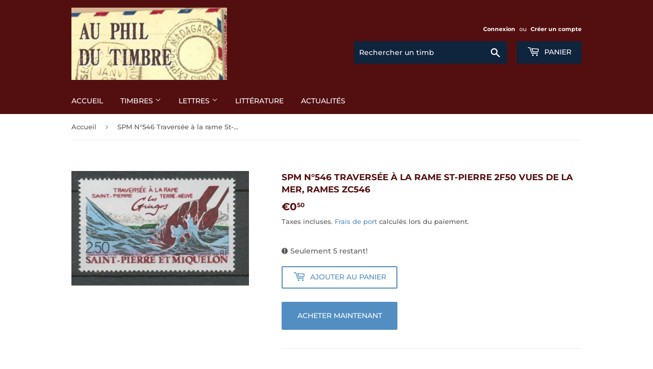

--- FILE ---
content_type: text/html; charset=utf-8
request_url: https://www.auphildutimbre.fr/products/spm-n-546-traversee-a-la-rame-st-pierre-2f50-vues-de-la-mer-rames-zc546
body_size: 22229
content:
<!doctype html>
<html class="no-touch no-js">
<head>
  <script>(function(H){H.className=H.className.replace(/\bno-js\b/,'js')})(document.documentElement)</script>
  <!-- Basic page needs ================================================== -->
  <meta charset="utf-8">
  <meta http-equiv="X-UA-Compatible" content="IE=edge,chrome=1">

  

  <!-- Title and description ================================================== -->
  <title>
  SPM N°546 Traversée à la rame St-Pierre 2f50 Vues de la mer, rames ZC5 &ndash; Au phil du timbre
  </title>

  
    <meta name="description" content="Saint-pierre et miquelon N°546 Traversée à la rame St-Pierre. 2f.50 Vues de la mer et rames Photo exemple, plusieurs exemplaires disponibles, vous recevrez un exemplaire identique Neuf luxe ** gomme d&#39;origine TTB.">
  

  <!-- Product meta ================================================== -->
  <!-- /snippets/social-meta-tags.liquid -->




<meta property="og:site_name" content="Au phil du timbre">
<meta property="og:url" content="https://www.auphildutimbre.fr/products/spm-n-546-traversee-a-la-rame-st-pierre-2f50-vues-de-la-mer-rames-zc546">
<meta property="og:title" content="SPM  N°546 Traversée à la rame St-Pierre 2f50 Vues de la mer, rames ZC546">
<meta property="og:type" content="product">
<meta property="og:description" content="Saint-pierre et miquelon N°546 Traversée à la rame St-Pierre. 2f.50 Vues de la mer et rames Photo exemple, plusieurs exemplaires disponibles, vous recevrez un exemplaire identique Neuf luxe ** gomme d&#39;origine TTB.">

  <meta property="og:price:amount" content="0,50">
  <meta property="og:price:currency" content="EUR">

<meta property="og:image" content="http://www.auphildutimbre.fr/cdn/shop/products/ZC546_1_1200x1200.jpg?v=1592687283">
<meta property="og:image:secure_url" content="https://www.auphildutimbre.fr/cdn/shop/products/ZC546_1_1200x1200.jpg?v=1592687283">


  <meta name="twitter:site" content="@timbre_poste">

<meta name="twitter:card" content="summary_large_image">
<meta name="twitter:title" content="SPM  N°546 Traversée à la rame St-Pierre 2f50 Vues de la mer, rames ZC546">
<meta name="twitter:description" content="Saint-pierre et miquelon N°546 Traversée à la rame St-Pierre. 2f.50 Vues de la mer et rames Photo exemple, plusieurs exemplaires disponibles, vous recevrez un exemplaire identique Neuf luxe ** gomme d&#39;origine TTB.">


  <!-- Helpers ================================================== -->
  <link rel="canonical" href="https://www.auphildutimbre.fr/products/spm-n-546-traversee-a-la-rame-st-pierre-2f50-vues-de-la-mer-rames-zc546">
  <meta name="viewport" content="width=device-width,initial-scale=1">

  <!-- CSS ================================================== -->
  <link href="//www.auphildutimbre.fr/cdn/shop/t/5/assets/theme.scss.css?v=5598271437080151441766304741" rel="stylesheet" type="text/css" media="all" />

  <!-- Header hook for plugins ================================================== -->
  <script>window.performance && window.performance.mark && window.performance.mark('shopify.content_for_header.start');</script><meta name="google-site-verification" content="yXMlrPSW_pbBsYR2yyDPvYs1-IbMzSAWBuOYWT5IhOs">
<meta id="shopify-digital-wallet" name="shopify-digital-wallet" content="/26696548432/digital_wallets/dialog">
<meta name="shopify-checkout-api-token" content="a8415d711349bcc56284982d64c4feff">
<meta id="in-context-paypal-metadata" data-shop-id="26696548432" data-venmo-supported="false" data-environment="production" data-locale="fr_FR" data-paypal-v4="true" data-currency="EUR">
<link rel="alternate" type="application/json+oembed" href="https://www.auphildutimbre.fr/products/spm-n-546-traversee-a-la-rame-st-pierre-2f50-vues-de-la-mer-rames-zc546.oembed">
<script async="async" src="/checkouts/internal/preloads.js?locale=fr-FR"></script>
<script id="shopify-features" type="application/json">{"accessToken":"a8415d711349bcc56284982d64c4feff","betas":["rich-media-storefront-analytics"],"domain":"www.auphildutimbre.fr","predictiveSearch":true,"shopId":26696548432,"locale":"fr"}</script>
<script>var Shopify = Shopify || {};
Shopify.shop = "au-phil-du-timbre.myshopify.com";
Shopify.locale = "fr";
Shopify.currency = {"active":"EUR","rate":"1.0"};
Shopify.country = "FR";
Shopify.theme = {"name":"Au phil du timbre (from Supply)","id":81508499536,"schema_name":"Supply","schema_version":"8.9.16","theme_store_id":679,"role":"main"};
Shopify.theme.handle = "null";
Shopify.theme.style = {"id":null,"handle":null};
Shopify.cdnHost = "www.auphildutimbre.fr/cdn";
Shopify.routes = Shopify.routes || {};
Shopify.routes.root = "/";</script>
<script type="module">!function(o){(o.Shopify=o.Shopify||{}).modules=!0}(window);</script>
<script>!function(o){function n(){var o=[];function n(){o.push(Array.prototype.slice.apply(arguments))}return n.q=o,n}var t=o.Shopify=o.Shopify||{};t.loadFeatures=n(),t.autoloadFeatures=n()}(window);</script>
<script id="shop-js-analytics" type="application/json">{"pageType":"product"}</script>
<script defer="defer" async type="module" src="//www.auphildutimbre.fr/cdn/shopifycloud/shop-js/modules/v2/client.init-shop-cart-sync_BcDpqI9l.fr.esm.js"></script>
<script defer="defer" async type="module" src="//www.auphildutimbre.fr/cdn/shopifycloud/shop-js/modules/v2/chunk.common_a1Rf5Dlz.esm.js"></script>
<script defer="defer" async type="module" src="//www.auphildutimbre.fr/cdn/shopifycloud/shop-js/modules/v2/chunk.modal_Djra7sW9.esm.js"></script>
<script type="module">
  await import("//www.auphildutimbre.fr/cdn/shopifycloud/shop-js/modules/v2/client.init-shop-cart-sync_BcDpqI9l.fr.esm.js");
await import("//www.auphildutimbre.fr/cdn/shopifycloud/shop-js/modules/v2/chunk.common_a1Rf5Dlz.esm.js");
await import("//www.auphildutimbre.fr/cdn/shopifycloud/shop-js/modules/v2/chunk.modal_Djra7sW9.esm.js");

  window.Shopify.SignInWithShop?.initShopCartSync?.({"fedCMEnabled":true,"windoidEnabled":true});

</script>
<script id="__st">var __st={"a":26696548432,"offset":3600,"reqid":"e5340b97-0ca2-499b-97f3-82aa2e677978-1769106532","pageurl":"www.auphildutimbre.fr\/products\/spm-n-546-traversee-a-la-rame-st-pierre-2f50-vues-de-la-mer-rames-zc546","u":"239b4c70dfd5","p":"product","rtyp":"product","rid":4664951341136};</script>
<script>window.ShopifyPaypalV4VisibilityTracking = true;</script>
<script id="captcha-bootstrap">!function(){'use strict';const t='contact',e='account',n='new_comment',o=[[t,t],['blogs',n],['comments',n],[t,'customer']],c=[[e,'customer_login'],[e,'guest_login'],[e,'recover_customer_password'],[e,'create_customer']],r=t=>t.map((([t,e])=>`form[action*='/${t}']:not([data-nocaptcha='true']) input[name='form_type'][value='${e}']`)).join(','),a=t=>()=>t?[...document.querySelectorAll(t)].map((t=>t.form)):[];function s(){const t=[...o],e=r(t);return a(e)}const i='password',u='form_key',d=['recaptcha-v3-token','g-recaptcha-response','h-captcha-response',i],f=()=>{try{return window.sessionStorage}catch{return}},m='__shopify_v',_=t=>t.elements[u];function p(t,e,n=!1){try{const o=window.sessionStorage,c=JSON.parse(o.getItem(e)),{data:r}=function(t){const{data:e,action:n}=t;return t[m]||n?{data:e,action:n}:{data:t,action:n}}(c);for(const[e,n]of Object.entries(r))t.elements[e]&&(t.elements[e].value=n);n&&o.removeItem(e)}catch(o){console.error('form repopulation failed',{error:o})}}const l='form_type',E='cptcha';function T(t){t.dataset[E]=!0}const w=window,h=w.document,L='Shopify',v='ce_forms',y='captcha';let A=!1;((t,e)=>{const n=(g='f06e6c50-85a8-45c8-87d0-21a2b65856fe',I='https://cdn.shopify.com/shopifycloud/storefront-forms-hcaptcha/ce_storefront_forms_captcha_hcaptcha.v1.5.2.iife.js',D={infoText:'Protégé par hCaptcha',privacyText:'Confidentialité',termsText:'Conditions'},(t,e,n)=>{const o=w[L][v],c=o.bindForm;if(c)return c(t,g,e,D).then(n);var r;o.q.push([[t,g,e,D],n]),r=I,A||(h.body.append(Object.assign(h.createElement('script'),{id:'captcha-provider',async:!0,src:r})),A=!0)});var g,I,D;w[L]=w[L]||{},w[L][v]=w[L][v]||{},w[L][v].q=[],w[L][y]=w[L][y]||{},w[L][y].protect=function(t,e){n(t,void 0,e),T(t)},Object.freeze(w[L][y]),function(t,e,n,w,h,L){const[v,y,A,g]=function(t,e,n){const i=e?o:[],u=t?c:[],d=[...i,...u],f=r(d),m=r(i),_=r(d.filter((([t,e])=>n.includes(e))));return[a(f),a(m),a(_),s()]}(w,h,L),I=t=>{const e=t.target;return e instanceof HTMLFormElement?e:e&&e.form},D=t=>v().includes(t);t.addEventListener('submit',(t=>{const e=I(t);if(!e)return;const n=D(e)&&!e.dataset.hcaptchaBound&&!e.dataset.recaptchaBound,o=_(e),c=g().includes(e)&&(!o||!o.value);(n||c)&&t.preventDefault(),c&&!n&&(function(t){try{if(!f())return;!function(t){const e=f();if(!e)return;const n=_(t);if(!n)return;const o=n.value;o&&e.removeItem(o)}(t);const e=Array.from(Array(32),(()=>Math.random().toString(36)[2])).join('');!function(t,e){_(t)||t.append(Object.assign(document.createElement('input'),{type:'hidden',name:u})),t.elements[u].value=e}(t,e),function(t,e){const n=f();if(!n)return;const o=[...t.querySelectorAll(`input[type='${i}']`)].map((({name:t})=>t)),c=[...d,...o],r={};for(const[a,s]of new FormData(t).entries())c.includes(a)||(r[a]=s);n.setItem(e,JSON.stringify({[m]:1,action:t.action,data:r}))}(t,e)}catch(e){console.error('failed to persist form',e)}}(e),e.submit())}));const S=(t,e)=>{t&&!t.dataset[E]&&(n(t,e.some((e=>e===t))),T(t))};for(const o of['focusin','change'])t.addEventListener(o,(t=>{const e=I(t);D(e)&&S(e,y())}));const B=e.get('form_key'),M=e.get(l),P=B&&M;t.addEventListener('DOMContentLoaded',(()=>{const t=y();if(P)for(const e of t)e.elements[l].value===M&&p(e,B);[...new Set([...A(),...v().filter((t=>'true'===t.dataset.shopifyCaptcha))])].forEach((e=>S(e,t)))}))}(h,new URLSearchParams(w.location.search),n,t,e,['guest_login'])})(!0,!0)}();</script>
<script integrity="sha256-4kQ18oKyAcykRKYeNunJcIwy7WH5gtpwJnB7kiuLZ1E=" data-source-attribution="shopify.loadfeatures" defer="defer" src="//www.auphildutimbre.fr/cdn/shopifycloud/storefront/assets/storefront/load_feature-a0a9edcb.js" crossorigin="anonymous"></script>
<script data-source-attribution="shopify.dynamic_checkout.dynamic.init">var Shopify=Shopify||{};Shopify.PaymentButton=Shopify.PaymentButton||{isStorefrontPortableWallets:!0,init:function(){window.Shopify.PaymentButton.init=function(){};var t=document.createElement("script");t.src="https://www.auphildutimbre.fr/cdn/shopifycloud/portable-wallets/latest/portable-wallets.fr.js",t.type="module",document.head.appendChild(t)}};
</script>
<script data-source-attribution="shopify.dynamic_checkout.buyer_consent">
  function portableWalletsHideBuyerConsent(e){var t=document.getElementById("shopify-buyer-consent"),n=document.getElementById("shopify-subscription-policy-button");t&&n&&(t.classList.add("hidden"),t.setAttribute("aria-hidden","true"),n.removeEventListener("click",e))}function portableWalletsShowBuyerConsent(e){var t=document.getElementById("shopify-buyer-consent"),n=document.getElementById("shopify-subscription-policy-button");t&&n&&(t.classList.remove("hidden"),t.removeAttribute("aria-hidden"),n.addEventListener("click",e))}window.Shopify?.PaymentButton&&(window.Shopify.PaymentButton.hideBuyerConsent=portableWalletsHideBuyerConsent,window.Shopify.PaymentButton.showBuyerConsent=portableWalletsShowBuyerConsent);
</script>
<script>
  function portableWalletsCleanup(e){e&&e.src&&console.error("Failed to load portable wallets script "+e.src);var t=document.querySelectorAll("shopify-accelerated-checkout .shopify-payment-button__skeleton, shopify-accelerated-checkout-cart .wallet-cart-button__skeleton"),e=document.getElementById("shopify-buyer-consent");for(let e=0;e<t.length;e++)t[e].remove();e&&e.remove()}function portableWalletsNotLoadedAsModule(e){e instanceof ErrorEvent&&"string"==typeof e.message&&e.message.includes("import.meta")&&"string"==typeof e.filename&&e.filename.includes("portable-wallets")&&(window.removeEventListener("error",portableWalletsNotLoadedAsModule),window.Shopify.PaymentButton.failedToLoad=e,"loading"===document.readyState?document.addEventListener("DOMContentLoaded",window.Shopify.PaymentButton.init):window.Shopify.PaymentButton.init())}window.addEventListener("error",portableWalletsNotLoadedAsModule);
</script>

<script type="module" src="https://www.auphildutimbre.fr/cdn/shopifycloud/portable-wallets/latest/portable-wallets.fr.js" onError="portableWalletsCleanup(this)" crossorigin="anonymous"></script>
<script nomodule>
  document.addEventListener("DOMContentLoaded", portableWalletsCleanup);
</script>

<script id='scb4127' type='text/javascript' async='' src='https://www.auphildutimbre.fr/cdn/shopifycloud/privacy-banner/storefront-banner.js'></script><link id="shopify-accelerated-checkout-styles" rel="stylesheet" media="screen" href="https://www.auphildutimbre.fr/cdn/shopifycloud/portable-wallets/latest/accelerated-checkout-backwards-compat.css" crossorigin="anonymous">
<style id="shopify-accelerated-checkout-cart">
        #shopify-buyer-consent {
  margin-top: 1em;
  display: inline-block;
  width: 100%;
}

#shopify-buyer-consent.hidden {
  display: none;
}

#shopify-subscription-policy-button {
  background: none;
  border: none;
  padding: 0;
  text-decoration: underline;
  font-size: inherit;
  cursor: pointer;
}

#shopify-subscription-policy-button::before {
  box-shadow: none;
}

      </style>

<script>window.performance && window.performance.mark && window.performance.mark('shopify.content_for_header.end');</script>

  
  

  <script src="//www.auphildutimbre.fr/cdn/shop/t/5/assets/jquery-2.2.3.min.js?v=58211863146907186831587204236" type="text/javascript"></script>

  <script src="//www.auphildutimbre.fr/cdn/shop/t/5/assets/lazysizes.min.js?v=8147953233334221341587204236" async="async"></script>
  <script src="//www.auphildutimbre.fr/cdn/shop/t/5/assets/vendor.js?v=106177282645720727331587204239" defer="defer"></script>
  <script src="//www.auphildutimbre.fr/cdn/shop/t/5/assets/theme.js?v=84816938066710759791766304725" defer="defer"></script>
  <script src="//www.auphildutimbre.fr/cdn/shop/t/5/assets/placeholdertypewriter.js?v=58414665072408892021598549966"></script>

  <!-- CMP Consentmanager.fr ================================================== -->
  <link rel="stylesheet" href="https://cdn.consentmanager.mgr.consensu.org/delivery/cmp.min.css" />
  
  <meta name="google-site-verification" content="yXMlrPSW_pbBsYR2yyDPvYs1-IbMzSAWBuOYWT5IhOs" />

<link href="https://monorail-edge.shopifysvc.com" rel="dns-prefetch">
<script>(function(){if ("sendBeacon" in navigator && "performance" in window) {try {var session_token_from_headers = performance.getEntriesByType('navigation')[0].serverTiming.find(x => x.name == '_s').description;} catch {var session_token_from_headers = undefined;}var session_cookie_matches = document.cookie.match(/_shopify_s=([^;]*)/);var session_token_from_cookie = session_cookie_matches && session_cookie_matches.length === 2 ? session_cookie_matches[1] : "";var session_token = session_token_from_headers || session_token_from_cookie || "";function handle_abandonment_event(e) {var entries = performance.getEntries().filter(function(entry) {return /monorail-edge.shopifysvc.com/.test(entry.name);});if (!window.abandonment_tracked && entries.length === 0) {window.abandonment_tracked = true;var currentMs = Date.now();var navigation_start = performance.timing.navigationStart;var payload = {shop_id: 26696548432,url: window.location.href,navigation_start,duration: currentMs - navigation_start,session_token,page_type: "product"};window.navigator.sendBeacon("https://monorail-edge.shopifysvc.com/v1/produce", JSON.stringify({schema_id: "online_store_buyer_site_abandonment/1.1",payload: payload,metadata: {event_created_at_ms: currentMs,event_sent_at_ms: currentMs}}));}}window.addEventListener('pagehide', handle_abandonment_event);}}());</script>
<script id="web-pixels-manager-setup">(function e(e,d,r,n,o){if(void 0===o&&(o={}),!Boolean(null===(a=null===(i=window.Shopify)||void 0===i?void 0:i.analytics)||void 0===a?void 0:a.replayQueue)){var i,a;window.Shopify=window.Shopify||{};var t=window.Shopify;t.analytics=t.analytics||{};var s=t.analytics;s.replayQueue=[],s.publish=function(e,d,r){return s.replayQueue.push([e,d,r]),!0};try{self.performance.mark("wpm:start")}catch(e){}var l=function(){var e={modern:/Edge?\/(1{2}[4-9]|1[2-9]\d|[2-9]\d{2}|\d{4,})\.\d+(\.\d+|)|Firefox\/(1{2}[4-9]|1[2-9]\d|[2-9]\d{2}|\d{4,})\.\d+(\.\d+|)|Chrom(ium|e)\/(9{2}|\d{3,})\.\d+(\.\d+|)|(Maci|X1{2}).+ Version\/(15\.\d+|(1[6-9]|[2-9]\d|\d{3,})\.\d+)([,.]\d+|)( \(\w+\)|)( Mobile\/\w+|) Safari\/|Chrome.+OPR\/(9{2}|\d{3,})\.\d+\.\d+|(CPU[ +]OS|iPhone[ +]OS|CPU[ +]iPhone|CPU IPhone OS|CPU iPad OS)[ +]+(15[._]\d+|(1[6-9]|[2-9]\d|\d{3,})[._]\d+)([._]\d+|)|Android:?[ /-](13[3-9]|1[4-9]\d|[2-9]\d{2}|\d{4,})(\.\d+|)(\.\d+|)|Android.+Firefox\/(13[5-9]|1[4-9]\d|[2-9]\d{2}|\d{4,})\.\d+(\.\d+|)|Android.+Chrom(ium|e)\/(13[3-9]|1[4-9]\d|[2-9]\d{2}|\d{4,})\.\d+(\.\d+|)|SamsungBrowser\/([2-9]\d|\d{3,})\.\d+/,legacy:/Edge?\/(1[6-9]|[2-9]\d|\d{3,})\.\d+(\.\d+|)|Firefox\/(5[4-9]|[6-9]\d|\d{3,})\.\d+(\.\d+|)|Chrom(ium|e)\/(5[1-9]|[6-9]\d|\d{3,})\.\d+(\.\d+|)([\d.]+$|.*Safari\/(?![\d.]+ Edge\/[\d.]+$))|(Maci|X1{2}).+ Version\/(10\.\d+|(1[1-9]|[2-9]\d|\d{3,})\.\d+)([,.]\d+|)( \(\w+\)|)( Mobile\/\w+|) Safari\/|Chrome.+OPR\/(3[89]|[4-9]\d|\d{3,})\.\d+\.\d+|(CPU[ +]OS|iPhone[ +]OS|CPU[ +]iPhone|CPU IPhone OS|CPU iPad OS)[ +]+(10[._]\d+|(1[1-9]|[2-9]\d|\d{3,})[._]\d+)([._]\d+|)|Android:?[ /-](13[3-9]|1[4-9]\d|[2-9]\d{2}|\d{4,})(\.\d+|)(\.\d+|)|Mobile Safari.+OPR\/([89]\d|\d{3,})\.\d+\.\d+|Android.+Firefox\/(13[5-9]|1[4-9]\d|[2-9]\d{2}|\d{4,})\.\d+(\.\d+|)|Android.+Chrom(ium|e)\/(13[3-9]|1[4-9]\d|[2-9]\d{2}|\d{4,})\.\d+(\.\d+|)|Android.+(UC? ?Browser|UCWEB|U3)[ /]?(15\.([5-9]|\d{2,})|(1[6-9]|[2-9]\d|\d{3,})\.\d+)\.\d+|SamsungBrowser\/(5\.\d+|([6-9]|\d{2,})\.\d+)|Android.+MQ{2}Browser\/(14(\.(9|\d{2,})|)|(1[5-9]|[2-9]\d|\d{3,})(\.\d+|))(\.\d+|)|K[Aa][Ii]OS\/(3\.\d+|([4-9]|\d{2,})\.\d+)(\.\d+|)/},d=e.modern,r=e.legacy,n=navigator.userAgent;return n.match(d)?"modern":n.match(r)?"legacy":"unknown"}(),u="modern"===l?"modern":"legacy",c=(null!=n?n:{modern:"",legacy:""})[u],f=function(e){return[e.baseUrl,"/wpm","/b",e.hashVersion,"modern"===e.buildTarget?"m":"l",".js"].join("")}({baseUrl:d,hashVersion:r,buildTarget:u}),m=function(e){var d=e.version,r=e.bundleTarget,n=e.surface,o=e.pageUrl,i=e.monorailEndpoint;return{emit:function(e){var a=e.status,t=e.errorMsg,s=(new Date).getTime(),l=JSON.stringify({metadata:{event_sent_at_ms:s},events:[{schema_id:"web_pixels_manager_load/3.1",payload:{version:d,bundle_target:r,page_url:o,status:a,surface:n,error_msg:t},metadata:{event_created_at_ms:s}}]});if(!i)return console&&console.warn&&console.warn("[Web Pixels Manager] No Monorail endpoint provided, skipping logging."),!1;try{return self.navigator.sendBeacon.bind(self.navigator)(i,l)}catch(e){}var u=new XMLHttpRequest;try{return u.open("POST",i,!0),u.setRequestHeader("Content-Type","text/plain"),u.send(l),!0}catch(e){return console&&console.warn&&console.warn("[Web Pixels Manager] Got an unhandled error while logging to Monorail."),!1}}}}({version:r,bundleTarget:l,surface:e.surface,pageUrl:self.location.href,monorailEndpoint:e.monorailEndpoint});try{o.browserTarget=l,function(e){var d=e.src,r=e.async,n=void 0===r||r,o=e.onload,i=e.onerror,a=e.sri,t=e.scriptDataAttributes,s=void 0===t?{}:t,l=document.createElement("script"),u=document.querySelector("head"),c=document.querySelector("body");if(l.async=n,l.src=d,a&&(l.integrity=a,l.crossOrigin="anonymous"),s)for(var f in s)if(Object.prototype.hasOwnProperty.call(s,f))try{l.dataset[f]=s[f]}catch(e){}if(o&&l.addEventListener("load",o),i&&l.addEventListener("error",i),u)u.appendChild(l);else{if(!c)throw new Error("Did not find a head or body element to append the script");c.appendChild(l)}}({src:f,async:!0,onload:function(){if(!function(){var e,d;return Boolean(null===(d=null===(e=window.Shopify)||void 0===e?void 0:e.analytics)||void 0===d?void 0:d.initialized)}()){var d=window.webPixelsManager.init(e)||void 0;if(d){var r=window.Shopify.analytics;r.replayQueue.forEach((function(e){var r=e[0],n=e[1],o=e[2];d.publishCustomEvent(r,n,o)})),r.replayQueue=[],r.publish=d.publishCustomEvent,r.visitor=d.visitor,r.initialized=!0}}},onerror:function(){return m.emit({status:"failed",errorMsg:"".concat(f," has failed to load")})},sri:function(e){var d=/^sha384-[A-Za-z0-9+/=]+$/;return"string"==typeof e&&d.test(e)}(c)?c:"",scriptDataAttributes:o}),m.emit({status:"loading"})}catch(e){m.emit({status:"failed",errorMsg:(null==e?void 0:e.message)||"Unknown error"})}}})({shopId: 26696548432,storefrontBaseUrl: "https://www.auphildutimbre.fr",extensionsBaseUrl: "https://extensions.shopifycdn.com/cdn/shopifycloud/web-pixels-manager",monorailEndpoint: "https://monorail-edge.shopifysvc.com/unstable/produce_batch",surface: "storefront-renderer",enabledBetaFlags: ["2dca8a86"],webPixelsConfigList: [{"id":"759398736","configuration":"{\"config\":\"{\\\"google_tag_ids\\\":[\\\"GT-WF4XDNZ\\\",\\\"G-T95K23ZJY5\\\"],\\\"target_country\\\":\\\"FR\\\",\\\"gtag_events\\\":[{\\\"type\\\":\\\"begin_checkout\\\",\\\"action_label\\\":\\\"G-T95K23ZJY5\\\"},{\\\"type\\\":\\\"search\\\",\\\"action_label\\\":\\\"G-T95K23ZJY5\\\"},{\\\"type\\\":\\\"view_item\\\",\\\"action_label\\\":[\\\"MC-JH23WFMH3Z\\\",\\\"G-T95K23ZJY5\\\"]},{\\\"type\\\":\\\"purchase\\\",\\\"action_label\\\":[\\\"MC-JH23WFMH3Z\\\",\\\"G-T95K23ZJY5\\\"]},{\\\"type\\\":\\\"page_view\\\",\\\"action_label\\\":[\\\"MC-JH23WFMH3Z\\\",\\\"G-T95K23ZJY5\\\"]},{\\\"type\\\":\\\"add_payment_info\\\",\\\"action_label\\\":\\\"G-T95K23ZJY5\\\"},{\\\"type\\\":\\\"add_to_cart\\\",\\\"action_label\\\":\\\"G-T95K23ZJY5\\\"}],\\\"enable_monitoring_mode\\\":false}\"}","eventPayloadVersion":"v1","runtimeContext":"OPEN","scriptVersion":"b2a88bafab3e21179ed38636efcd8a93","type":"APP","apiClientId":1780363,"privacyPurposes":[],"dataSharingAdjustments":{"protectedCustomerApprovalScopes":["read_customer_address","read_customer_email","read_customer_name","read_customer_personal_data","read_customer_phone"]}},{"id":"175898960","eventPayloadVersion":"v1","runtimeContext":"LAX","scriptVersion":"1","type":"CUSTOM","privacyPurposes":["ANALYTICS"],"name":"Google Analytics tag (migrated)"},{"id":"shopify-app-pixel","configuration":"{}","eventPayloadVersion":"v1","runtimeContext":"STRICT","scriptVersion":"0450","apiClientId":"shopify-pixel","type":"APP","privacyPurposes":["ANALYTICS","MARKETING"]},{"id":"shopify-custom-pixel","eventPayloadVersion":"v1","runtimeContext":"LAX","scriptVersion":"0450","apiClientId":"shopify-pixel","type":"CUSTOM","privacyPurposes":["ANALYTICS","MARKETING"]}],isMerchantRequest: false,initData: {"shop":{"name":"Au phil du timbre","paymentSettings":{"currencyCode":"EUR"},"myshopifyDomain":"au-phil-du-timbre.myshopify.com","countryCode":"FR","storefrontUrl":"https:\/\/www.auphildutimbre.fr"},"customer":null,"cart":null,"checkout":null,"productVariants":[{"price":{"amount":0.5,"currencyCode":"EUR"},"product":{"title":"SPM  N°546 Traversée à la rame St-Pierre 2f50 Vues de la mer, rames ZC546","vendor":"Au phil du timbre","id":"4664951341136","untranslatedTitle":"SPM  N°546 Traversée à la rame St-Pierre 2f50 Vues de la mer, rames ZC546","url":"\/products\/spm-n-546-traversee-a-la-rame-st-pierre-2f50-vues-de-la-mer-rames-zc546","type":"TIMBRES"},"id":"32569335087184","image":{"src":"\/\/www.auphildutimbre.fr\/cdn\/shop\/products\/ZC546_1.jpg?v=1592687283"},"sku":"ZC546","title":"Default Title","untranslatedTitle":"Default Title"}],"purchasingCompany":null},},"https://www.auphildutimbre.fr/cdn","fcfee988w5aeb613cpc8e4bc33m6693e112",{"modern":"","legacy":""},{"shopId":"26696548432","storefrontBaseUrl":"https:\/\/www.auphildutimbre.fr","extensionBaseUrl":"https:\/\/extensions.shopifycdn.com\/cdn\/shopifycloud\/web-pixels-manager","surface":"storefront-renderer","enabledBetaFlags":"[\"2dca8a86\"]","isMerchantRequest":"false","hashVersion":"fcfee988w5aeb613cpc8e4bc33m6693e112","publish":"custom","events":"[[\"page_viewed\",{}],[\"product_viewed\",{\"productVariant\":{\"price\":{\"amount\":0.5,\"currencyCode\":\"EUR\"},\"product\":{\"title\":\"SPM  N°546 Traversée à la rame St-Pierre 2f50 Vues de la mer, rames ZC546\",\"vendor\":\"Au phil du timbre\",\"id\":\"4664951341136\",\"untranslatedTitle\":\"SPM  N°546 Traversée à la rame St-Pierre 2f50 Vues de la mer, rames ZC546\",\"url\":\"\/products\/spm-n-546-traversee-a-la-rame-st-pierre-2f50-vues-de-la-mer-rames-zc546\",\"type\":\"TIMBRES\"},\"id\":\"32569335087184\",\"image\":{\"src\":\"\/\/www.auphildutimbre.fr\/cdn\/shop\/products\/ZC546_1.jpg?v=1592687283\"},\"sku\":\"ZC546\",\"title\":\"Default Title\",\"untranslatedTitle\":\"Default Title\"}}]]"});</script><script>
  window.ShopifyAnalytics = window.ShopifyAnalytics || {};
  window.ShopifyAnalytics.meta = window.ShopifyAnalytics.meta || {};
  window.ShopifyAnalytics.meta.currency = 'EUR';
  var meta = {"product":{"id":4664951341136,"gid":"gid:\/\/shopify\/Product\/4664951341136","vendor":"Au phil du timbre","type":"TIMBRES","handle":"spm-n-546-traversee-a-la-rame-st-pierre-2f50-vues-de-la-mer-rames-zc546","variants":[{"id":32569335087184,"price":50,"name":"SPM  N°546 Traversée à la rame St-Pierre 2f50 Vues de la mer, rames ZC546","public_title":null,"sku":"ZC546"}],"remote":false},"page":{"pageType":"product","resourceType":"product","resourceId":4664951341136,"requestId":"e5340b97-0ca2-499b-97f3-82aa2e677978-1769106532"}};
  for (var attr in meta) {
    window.ShopifyAnalytics.meta[attr] = meta[attr];
  }
</script>
<script class="analytics">
  (function () {
    var customDocumentWrite = function(content) {
      var jquery = null;

      if (window.jQuery) {
        jquery = window.jQuery;
      } else if (window.Checkout && window.Checkout.$) {
        jquery = window.Checkout.$;
      }

      if (jquery) {
        jquery('body').append(content);
      }
    };

    var hasLoggedConversion = function(token) {
      if (token) {
        return document.cookie.indexOf('loggedConversion=' + token) !== -1;
      }
      return false;
    }

    var setCookieIfConversion = function(token) {
      if (token) {
        var twoMonthsFromNow = new Date(Date.now());
        twoMonthsFromNow.setMonth(twoMonthsFromNow.getMonth() + 2);

        document.cookie = 'loggedConversion=' + token + '; expires=' + twoMonthsFromNow;
      }
    }

    var trekkie = window.ShopifyAnalytics.lib = window.trekkie = window.trekkie || [];
    if (trekkie.integrations) {
      return;
    }
    trekkie.methods = [
      'identify',
      'page',
      'ready',
      'track',
      'trackForm',
      'trackLink'
    ];
    trekkie.factory = function(method) {
      return function() {
        var args = Array.prototype.slice.call(arguments);
        args.unshift(method);
        trekkie.push(args);
        return trekkie;
      };
    };
    for (var i = 0; i < trekkie.methods.length; i++) {
      var key = trekkie.methods[i];
      trekkie[key] = trekkie.factory(key);
    }
    trekkie.load = function(config) {
      trekkie.config = config || {};
      trekkie.config.initialDocumentCookie = document.cookie;
      var first = document.getElementsByTagName('script')[0];
      var script = document.createElement('script');
      script.type = 'text/javascript';
      script.onerror = function(e) {
        var scriptFallback = document.createElement('script');
        scriptFallback.type = 'text/javascript';
        scriptFallback.onerror = function(error) {
                var Monorail = {
      produce: function produce(monorailDomain, schemaId, payload) {
        var currentMs = new Date().getTime();
        var event = {
          schema_id: schemaId,
          payload: payload,
          metadata: {
            event_created_at_ms: currentMs,
            event_sent_at_ms: currentMs
          }
        };
        return Monorail.sendRequest("https://" + monorailDomain + "/v1/produce", JSON.stringify(event));
      },
      sendRequest: function sendRequest(endpointUrl, payload) {
        // Try the sendBeacon API
        if (window && window.navigator && typeof window.navigator.sendBeacon === 'function' && typeof window.Blob === 'function' && !Monorail.isIos12()) {
          var blobData = new window.Blob([payload], {
            type: 'text/plain'
          });

          if (window.navigator.sendBeacon(endpointUrl, blobData)) {
            return true;
          } // sendBeacon was not successful

        } // XHR beacon

        var xhr = new XMLHttpRequest();

        try {
          xhr.open('POST', endpointUrl);
          xhr.setRequestHeader('Content-Type', 'text/plain');
          xhr.send(payload);
        } catch (e) {
          console.log(e);
        }

        return false;
      },
      isIos12: function isIos12() {
        return window.navigator.userAgent.lastIndexOf('iPhone; CPU iPhone OS 12_') !== -1 || window.navigator.userAgent.lastIndexOf('iPad; CPU OS 12_') !== -1;
      }
    };
    Monorail.produce('monorail-edge.shopifysvc.com',
      'trekkie_storefront_load_errors/1.1',
      {shop_id: 26696548432,
      theme_id: 81508499536,
      app_name: "storefront",
      context_url: window.location.href,
      source_url: "//www.auphildutimbre.fr/cdn/s/trekkie.storefront.46a754ac07d08c656eb845cfbf513dd9a18d4ced.min.js"});

        };
        scriptFallback.async = true;
        scriptFallback.src = '//www.auphildutimbre.fr/cdn/s/trekkie.storefront.46a754ac07d08c656eb845cfbf513dd9a18d4ced.min.js';
        first.parentNode.insertBefore(scriptFallback, first);
      };
      script.async = true;
      script.src = '//www.auphildutimbre.fr/cdn/s/trekkie.storefront.46a754ac07d08c656eb845cfbf513dd9a18d4ced.min.js';
      first.parentNode.insertBefore(script, first);
    };
    trekkie.load(
      {"Trekkie":{"appName":"storefront","development":false,"defaultAttributes":{"shopId":26696548432,"isMerchantRequest":null,"themeId":81508499536,"themeCityHash":"11824550757659980487","contentLanguage":"fr","currency":"EUR","eventMetadataId":"2b0b0049-bc5b-49cc-9f01-766bef1a04bb"},"isServerSideCookieWritingEnabled":true,"monorailRegion":"shop_domain","enabledBetaFlags":["65f19447"]},"Session Attribution":{},"S2S":{"facebookCapiEnabled":false,"source":"trekkie-storefront-renderer","apiClientId":580111}}
    );

    var loaded = false;
    trekkie.ready(function() {
      if (loaded) return;
      loaded = true;

      window.ShopifyAnalytics.lib = window.trekkie;

      var originalDocumentWrite = document.write;
      document.write = customDocumentWrite;
      try { window.ShopifyAnalytics.merchantGoogleAnalytics.call(this); } catch(error) {};
      document.write = originalDocumentWrite;

      window.ShopifyAnalytics.lib.page(null,{"pageType":"product","resourceType":"product","resourceId":4664951341136,"requestId":"e5340b97-0ca2-499b-97f3-82aa2e677978-1769106532","shopifyEmitted":true});

      var match = window.location.pathname.match(/checkouts\/(.+)\/(thank_you|post_purchase)/)
      var token = match? match[1]: undefined;
      if (!hasLoggedConversion(token)) {
        setCookieIfConversion(token);
        window.ShopifyAnalytics.lib.track("Viewed Product",{"currency":"EUR","variantId":32569335087184,"productId":4664951341136,"productGid":"gid:\/\/shopify\/Product\/4664951341136","name":"SPM  N°546 Traversée à la rame St-Pierre 2f50 Vues de la mer, rames ZC546","price":"0.50","sku":"ZC546","brand":"Au phil du timbre","variant":null,"category":"TIMBRES","nonInteraction":true,"remote":false},undefined,undefined,{"shopifyEmitted":true});
      window.ShopifyAnalytics.lib.track("monorail:\/\/trekkie_storefront_viewed_product\/1.1",{"currency":"EUR","variantId":32569335087184,"productId":4664951341136,"productGid":"gid:\/\/shopify\/Product\/4664951341136","name":"SPM  N°546 Traversée à la rame St-Pierre 2f50 Vues de la mer, rames ZC546","price":"0.50","sku":"ZC546","brand":"Au phil du timbre","variant":null,"category":"TIMBRES","nonInteraction":true,"remote":false,"referer":"https:\/\/www.auphildutimbre.fr\/products\/spm-n-546-traversee-a-la-rame-st-pierre-2f50-vues-de-la-mer-rames-zc546"});
      }
    });


        var eventsListenerScript = document.createElement('script');
        eventsListenerScript.async = true;
        eventsListenerScript.src = "//www.auphildutimbre.fr/cdn/shopifycloud/storefront/assets/shop_events_listener-3da45d37.js";
        document.getElementsByTagName('head')[0].appendChild(eventsListenerScript);

})();</script>
  <script>
  if (!window.ga || (window.ga && typeof window.ga !== 'function')) {
    window.ga = function ga() {
      (window.ga.q = window.ga.q || []).push(arguments);
      if (window.Shopify && window.Shopify.analytics && typeof window.Shopify.analytics.publish === 'function') {
        window.Shopify.analytics.publish("ga_stub_called", {}, {sendTo: "google_osp_migration"});
      }
      console.error("Shopify's Google Analytics stub called with:", Array.from(arguments), "\nSee https://help.shopify.com/manual/promoting-marketing/pixels/pixel-migration#google for more information.");
    };
    if (window.Shopify && window.Shopify.analytics && typeof window.Shopify.analytics.publish === 'function') {
      window.Shopify.analytics.publish("ga_stub_initialized", {}, {sendTo: "google_osp_migration"});
    }
  }
</script>
<script
  defer
  src="https://www.auphildutimbre.fr/cdn/shopifycloud/perf-kit/shopify-perf-kit-3.0.4.min.js"
  data-application="storefront-renderer"
  data-shop-id="26696548432"
  data-render-region="gcp-us-east1"
  data-page-type="product"
  data-theme-instance-id="81508499536"
  data-theme-name="Supply"
  data-theme-version="8.9.16"
  data-monorail-region="shop_domain"
  data-resource-timing-sampling-rate="10"
  data-shs="true"
  data-shs-beacon="true"
  data-shs-export-with-fetch="true"
  data-shs-logs-sample-rate="1"
  data-shs-beacon-endpoint="https://www.auphildutimbre.fr/api/collect"
></script>
</head>

<body id="spm-n-546-traversee-a-la-rame-st-pierre-2f50-vues-de-la-mer-rames-zc5" class="template-product">

  <!-- CMP Consentmanager.fr ================================================== -->
  <script>window.gdprAppliesGlobally=true;if(!("cmp_id" in window)){window.cmp_id=26131}if(!("cmp_params" in window)){window.cmp_params=""}if(!("cmp_host" in window)){window.cmp_host="consentmanager.mgr.consensu.org"}if(!("cmp_cdn" in window)){window.cmp_cdn="cdn.consentmanager.mgr.consensu.org"}window.cmp_getsupportedLangs=function(){var b=["DE","EN","FR","IT","NO","DA","FI","ES","PT","RO","BG","ET","EL","GA","HR","LV","LT","MT","NL","PL","SV","SK","SL","CS","HU","RU","SR","ZH","TR","UK","AR","BS"];if("cmp_customlanguages" in window){for(var a=0;a<window.cmp_customlanguages.length;a++){b.push(window.cmp_customlanguages[a].l.toUpperCase())}}return b};window.cmp_getRTLLangs=function(){return["AR"]};window.cmp_getlang=function(j){if(typeof(j)!="boolean"){j=true}if(j&&typeof(cmp_getlang.usedlang)=="string"&&cmp_getlang.usedlang!==""){return cmp_getlang.usedlang}var g=window.cmp_getsupportedLangs();var c=[];var f=location.hash;var e=location.search;var a="languages" in navigator?navigator.languages:[];if(f.indexOf("cmplang=")!=-1){c.push(f.substr(f.indexOf("cmplang=")+8,2))}else{if(e.indexOf("cmplang=")!=-1){c.push(e.substr(e.indexOf("cmplang=")+8,2))}else{if("cmp_setlang" in window&&window.cmp_setlang!=""){c.push(window.cmp_setlang.toUpperCase())}else{if(a.length>0){for(var d=0;d<a.length;d++){c.push(a[d])}}}}}if("language" in navigator){c.push(navigator.language)}if("userLanguage" in navigator){c.push(navigator.userLanguage)}var h="";for(var d=0;d<c.length;d++){var b=c[d].toUpperCase();if(g.indexOf(b)!=-1){h=b;break}}if(h==""){for(var d=0;d<c.length;d++){var b=c[d].toUpperCase();if(b.indexOf("-")!=-1){b=b.substr(0,2)}if(g.indexOf(b)!=-1){h=b;break}}}if(h==""&&typeof(cmp_getlang.defaultlang)=="string"&&cmp_getlang.defaultlang!==""){return cmp_getlang.defaultlang}else{if(h==""){h="EN"}}h=h.toUpperCase();return h};(function(){var a="";var f="_en";if("cmp_getlang" in window){a=window.cmp_getlang().toLowerCase();if("cmp_customlanguages" in window){for(var b=0;b<window.cmp_customlanguages.length;b++){if(window.cmp_customlanguages[b].l.toUpperCase()==a.toUpperCase()){a="en";break}}}f="_"+a}var d=("cmp_proto" in window)?window.cmp_proto:"https:";var h=("cmp_ref" in window)?window.cmp_ref:location.href;var c=document.createElement("script");c.setAttribute("data-cmp-ab","1");c.src=d+"//"+window.cmp_host+"/delivery/cmp.php?id="+window.cmp_id+"&h="+encodeURIComponent(h)+"&"+window.cmp_params+(document.cookie.length>0?"&__cmpfcc=1":"")+"&l="+a.toLowerCase()+"&o="+(new Date()).getTime();c.type="text/javascript";c.async=true;if(document.currentScript&&document.currentScript!==null){document.currentScript.parentElement.appendChild(c)}else{if(document.body&&document.body!==null){document.body.appendChild(c)}else{var g=document.getElementsByTagName("body");if(g.length==0){g=document.getElementsByTagName("div")}if(g.length==0){g=document.getElementsByTagName("span")}if(g.length==0){g=document.getElementsByTagName("ins")}if(g.length==0){g=document.getElementsByTagName("script")}if(g.length==0){g=document.getElementsByTagName("head")}if(g.length>0){g[0].appendChild(c)}}}var c=document.createElement("script");c.src=d+"//"+window.cmp_cdn+"/delivery/cmp"+f+".min.js";c.type="text/javascript";c.setAttribute("data-cmp-ab","1");c.async=true;if(document.currentScript&&document.currentScript!==null){document.currentScript.parentElement.appendChild(c)}else{if(document.body&&document.body!==null){document.body.appendChild(c)}else{var g=document.getElementsByTagName("body");if(g.length==0){g=document.getElementsByTagName("div")}if(g.length==0){g=document.getElementsByTagName("span")}if(g.length==0){g=document.getElementsByTagName("ins")}if(g.length==0){g=document.getElementsByTagName("script")}if(g.length==0){g=document.getElementsByTagName("head")}if(g.length>0){g[0].appendChild(c)}}}})();window.cmp_addFrame=function(b){if(!window.frames[b]){if(document.body&&document.body!==null){var a=document.createElement("iframe");a.style.cssText="display:none";a.name=b;document.body.appendChild(a)}else{window.setTimeout('window.cmp_addFrame("'+b+'")',10)}}};window.cmp_rc=function(h){var b=document.cookie;var f="";var d=0;while(b!=""&&d<100){d++;while(b.substr(0,1)==" "){b=b.substr(1,b.length)}var g=b.substring(0,b.indexOf("="));if(b.indexOf(";")!=-1){var c=b.substring(b.indexOf("=")+1,b.indexOf(";"))}else{var c=b.substr(b.indexOf("=")+1,b.length)}if(h==g){f=c}var e=b.indexOf(";")+1;if(e==0){e=b.length}b=b.substring(e,b.length)}return(f)};window.cmp_stub=function(){var a=arguments;__cmapi.a=__cmapi.a||[];if(!a.length){return __cmapi.a}else{if(a[0]==="ping"){if(a[1]===2){a[2]({gdprApplies:gdprAppliesGlobally,cmpLoaded:false,cmpStatus:"stub",displayStatus:"hidden",apiVersion:"2.0",cmpId:31},true)}else{a[2]({gdprAppliesGlobally:gdprAppliesGlobally,cmpLoaded:false},true)}}else{if(a[0]==="getUSPData"){a[2]({version:1,uspString:window.cmp_rc("")},true)}else{if(a[0]==="getTCData"){__cmapi.a.push([].slice.apply(a))}else{if(a[0]==="addEventListener"||a[0]==="removeEventListener"){__cmapi.a.push([].slice.apply(a))}else{if(a.length==4&&a[3]===false){a[2]({},false)}else{__cmapi.a.push([].slice.apply(a))}}}}}}};window.cmp_msghandler=function(d){var a=typeof d.data==="string";try{var c=a?JSON.parse(d.data):d.data}catch(f){var c=null}if(typeof(c)==="object"&&c!==null&&"__cmpCall" in c){var b=c.__cmpCall;window.__cmp(b.command,b.parameter,function(h,g){var e={__cmpReturn:{returnValue:h,success:g,callId:b.callId}};d.source.postMessage(a?JSON.stringify(e):e,"*")})}if(typeof(c)==="object"&&c!==null&&"__cmapiCall" in c){var b=c.__cmapiCall;window.__cmapi(b.command,b.parameter,function(h,g){var e={__cmapiReturn:{returnValue:h,success:g,callId:b.callId}};d.source.postMessage(a?JSON.stringify(e):e,"*")})}if(typeof(c)==="object"&&c!==null&&"__uspapiCall" in c){var b=c.__uspapiCall;window.__uspapi(b.command,b.version,function(h,g){var e={__uspapiReturn:{returnValue:h,success:g,callId:b.callId}};d.source.postMessage(a?JSON.stringify(e):e,"*")})}if(typeof(c)==="object"&&c!==null&&"__tcfapiCall" in c){var b=c.__tcfapiCall;window.__tcfapi(b.command,b.version,function(h,g){var e={__tcfapiReturn:{returnValue:h,success:g,callId:b.callId}};d.source.postMessage(a?JSON.stringify(e):e,"*")},b.parameter)}};window.cmp_setStub=function(a){if(!(a in window)||(typeof(window[a])!=="function"&&typeof(window[a])!=="object"&&(typeof(window[a])==="undefined"||window[a]!==null))){window[a]=window.cmp_stub;window[a].msgHandler=window.cmp_msghandler;if(window.addEventListener){window.addEventListener("message",window.cmp_msghandler,false)}else{window.attachEvent("onmessage",window.cmp_msghandler)}}};window.cmp_addFrame("__cmapiLocator");window.cmp_addFrame("__cmpLocator");window.cmp_addFrame("__uspapiLocator");window.cmp_addFrame("__tcfapiLocator");window.cmp_setStub("__cmapi");window.cmp_setStub("__cmp");window.cmp_setStub("__tcfapi");window.cmp_setStub("__uspapi");</script>
  
  <div id="shopify-section-header" class="shopify-section header-section"><header class="site-header" role="banner" data-section-id="header" data-section-type="header-section">
  <div class="wrapper">

    <div class="grid--full">
      <div class="grid-item large--one-half">
        
          <div class="h1 header-logo" itemscope itemtype="http://schema.org/Organization">
        
          
          

          <a href="/" itemprop="url">
            <div class="lazyload__image-wrapper no-js header-logo__image" style="max-width:305px;">
              <div style="padding-top:46.42857142857143%;">
                <img class="lazyload js"
                  data-src="//www.auphildutimbre.fr/cdn/shop/files/logo_auphildutimbre_fond_autrement_{width}x.jpg?v=1613533367"
                  data-widths="[180, 360, 540, 720, 900, 1080, 1296, 1512, 1728, 2048]"
                  data-aspectratio="2.1538461538461537"
                  data-sizes="auto"
                  alt="Au phil du timbre: la philatélie autrement"
                  style="width:305px;">
              </div>
            </div>
            <noscript>
              
              <img src="//www.auphildutimbre.fr/cdn/shop/files/logo_auphildutimbre_fond_autrement_305x.jpg?v=1613533367"
                srcset="//www.auphildutimbre.fr/cdn/shop/files/logo_auphildutimbre_fond_autrement_305x.jpg?v=1613533367 1x, //www.auphildutimbre.fr/cdn/shop/files/logo_auphildutimbre_fond_autrement_305x@2x.jpg?v=1613533367 2x"
                alt="Au phil du timbre: la philatélie autrement"
                itemprop="logo"
                style="max-width:305px;">
            </noscript>
          </a>
          
        
          </div>
        
      </div>

      <div class="grid-item large--one-half text-center large--text-right">
        
          <div class="site-header--text-links">
            

            
              <span class="site-header--meta-links medium-down--hide">
                
                  <a href="/account/login" id="customer_login_link">Connexion</a>
                  <span class="site-header--spacer">ou</span>
                  <a href="/account/register" id="customer_register_link">Créer un compte</a>
                
              </span>
            
          </div>

          <br class="medium-down--hide">
        

        <form action="/search" method="get" class="search-bar" role="search">
  <input type="hidden" name="type" value="product">

  <input id="search" type="search" name="q" value="" placeholder="Rechercher tous les produits..." aria-label="Rechercher tous les produits...">
  <button type="submit" class="search-bar--submit icon-fallback-text">
    <span class="icon icon-search" aria-hidden="true"></span>
    <span class="fallback-text">Chercher</span>
  </button>
</form>


        <a href="/cart" class="header-cart-btn cart-toggle">
          <span class="icon icon-cart"></span>
          Panier <span class="cart-count cart-badge--desktop hidden-count">0</span>
        </a>
      </div>
    </div>

  </div>
</header>

<div id="mobileNavBar">
  <div class="display-table-cell">
    <button class="menu-toggle mobileNavBar-link" aria-controls="navBar" aria-expanded="false"><span class="icon icon-hamburger" aria-hidden="true"></span>Menu</button>
  </div>
  <div class="display-table-cell">
    <a href="/cart" class="cart-toggle mobileNavBar-link">
      <span class="icon icon-cart"></span>
      Panier <span class="cart-count hidden-count">0</span>
    </a>
  </div>
</div>

<nav class="nav-bar" id="navBar" role="navigation">
  <div class="wrapper">
    <form action="/search" method="get" class="search-bar" role="search">
  <input type="hidden" name="type" value="product">

  <input id="search" type="search" name="q" value="" placeholder="Rechercher tous les produits..." aria-label="Rechercher tous les produits...">
  <button type="submit" class="search-bar--submit icon-fallback-text">
    <span class="icon icon-search" aria-hidden="true"></span>
    <span class="fallback-text">Chercher</span>
  </button>
</form>

    <ul class="mobile-nav" id="MobileNav">
  
  
    
      <li>
        <a
          href="/"
          class="mobile-nav--link"
          data-meganav-type="child"
          >
            Accueil
        </a>
      </li>
    
  
    
      
      <li
        class="mobile-nav--has-dropdown "
        aria-haspopup="true">
        <a
          href="/collections/timbres"
          class="mobile-nav--link"
          data-meganav-type="parent"
          >
            Timbres
        </a>
        <button class="icon icon-arrow-down mobile-nav--button"
          aria-expanded="false"
          aria-label="Timbres Menu">
        </button>
        <ul
          id="MenuParent-2"
          class="mobile-nav--dropdown mobile-nav--has-grandchildren"
          data-meganav-dropdown>
          
            
            
              <li
                class="mobile-nav--has-dropdown mobile-nav--has-dropdown-grandchild "
                aria-haspopup="true">
                <a
                  href="/collections/timbres-france"
                  class="mobile-nav--link"
                  data-meganav-type="parent"
                  >
                    Timbres France
                </a>
                <button class="icon icon-arrow-down mobile-nav--button"
                  aria-expanded="false"
                  aria-label="Timbres France Menu">
                </button>
                <ul
                  id="MenuChildren-2-1"
                  class="mobile-nav--dropdown-grandchild"
                  data-meganav-dropdown>
                  
                    <li>
                      <a
                        href="/collections/timbres-france-alsace-lorraine"
                        class="mobile-nav--link"
                        data-meganav-type="child"
                        >
                          Timbres France Alsace-Lorraine
                        </a>
                    </li>
                  
                    <li>
                      <a
                        href="/collections/timbres-france-blocs-et-feuillets"
                        class="mobile-nav--link"
                        data-meganav-type="child"
                        >
                          Timbres France Blocs et feuillets
                        </a>
                    </li>
                  
                    <li>
                      <a
                        href="/collections/timbres-france-blocs-souvenirs"
                        class="mobile-nav--link"
                        data-meganav-type="child"
                        >
                          Timbres France Blocs souvenirs
                        </a>
                    </li>
                  
                    <li>
                      <a
                        href="/collections/timbres-france-carnets"
                        class="mobile-nav--link"
                        data-meganav-type="child"
                        >
                          Timbres France Carnets
                        </a>
                    </li>
                  
                    <li>
                      <a
                        href="/collections/timbres-france-classiques-1900"
                        class="mobile-nav--link"
                        data-meganav-type="child"
                        >
                          Timbres France Classiques ..-1900
                        </a>
                    </li>
                  
                    <li>
                      <a
                        href="/collections/timbres-france-coins-dates"
                        class="mobile-nav--link"
                        data-meganav-type="child"
                        >
                          Timbres France Coins datés
                        </a>
                    </li>
                  
                    <li>
                      <a
                        href="/collections/timbres-france-colis-postaux"
                        class="mobile-nav--link"
                        data-meganav-type="child"
                        >
                          Timbres France Colis postaux
                        </a>
                    </li>
                  
                    <li>
                      <a
                        href="/collections/timbres-france-cours-dinstruction"
                        class="mobile-nav--link"
                        data-meganav-type="child"
                        >
                          Timbres France Cours d&#39;instruction
                        </a>
                    </li>
                  
                    <li>
                      <a
                        href="/collections/timbres-france-epreuves-de-luxe"
                        class="mobile-nav--link"
                        data-meganav-type="child"
                        >
                          Timbres France Epreuves de luxe
                        </a>
                    </li>
                  
                    <li>
                      <a
                        href="/collections/timbres-france-fictifs"
                        class="mobile-nav--link"
                        data-meganav-type="child"
                        >
                          Timbres France Fictifs
                        </a>
                    </li>
                  
                    <li>
                      <a
                        href="/collections/timbres-france-fiscaux"
                        class="mobile-nav--link"
                        data-meganav-type="child"
                        >
                          Timbres France Fiscaux
                        </a>
                    </li>
                  
                    <li>
                      <a
                        href="/collections/timbres-france-franchise-militaire"
                        class="mobile-nav--link"
                        data-meganav-type="child"
                        >
                          Timbres France Franchise militaire
                        </a>
                    </li>
                  
                    <li>
                      <a
                        href="/collections/timbres-france-greve"
                        class="mobile-nav--link"
                        data-meganav-type="child"
                        >
                          Timbres France Grève
                        </a>
                    </li>
                  
                    <li>
                      <a
                        href="/collections/timbres-france-guerre"
                        class="mobile-nav--link"
                        data-meganav-type="child"
                        >
                          Timbres France Guerre
                        </a>
                    </li>
                  
                    <li>
                      <a
                        href="/collections/timbres-france-journaux"
                        class="mobile-nav--link"
                        data-meganav-type="child"
                        >
                          Timbres France Journaux
                        </a>
                    </li>
                  
                    <li>
                      <a
                        href="/collections/timbres-france-lots-et-collections"
                        class="mobile-nav--link"
                        data-meganav-type="child"
                        >
                          Timbres France Lots et collections
                        </a>
                    </li>
                  
                    <li>
                      <a
                        href="/collections/timbres-france-millesimes"
                        class="mobile-nav--link"
                        data-meganav-type="child"
                        >
                          Timbres France Millésimes
                        </a>
                    </li>
                  
                    <li>
                      <a
                        href="/collections/timbres-france-modernes-1960"
                        class="mobile-nav--link"
                        data-meganav-type="child"
                        >
                          Timbres France Modernes 1960 ...
                        </a>
                    </li>
                  
                    <li>
                      <a
                        href="/collections/timbres-france-non-denteles"
                        class="mobile-nav--link"
                        data-meganav-type="child"
                        >
                          Timbres France Non dentelés
                        </a>
                    </li>
                  
                    <li>
                      <a
                        href="/collections/timbres-france-poste-aerienne"
                        class="mobile-nav--link"
                        data-meganav-type="child"
                        >
                          Timbres France Poste-aérienne
                        </a>
                    </li>
                  
                    <li>
                      <a
                        href="/collections/timbres-france-pre-obliteres"
                        class="mobile-nav--link"
                        data-meganav-type="child"
                        >
                          Timbres France Pré-oblitérés
                        </a>
                    </li>
                  
                    <li>
                      <a
                        href="/collections/timbres-france-radiodiffusion"
                        class="mobile-nav--link"
                        data-meganav-type="child"
                        >
                          Timbres France Radiodiffusion
                        </a>
                    </li>
                  
                    <li>
                      <a
                        href="/collections/timbres-france-semi-modernes-1900-59"
                        class="mobile-nav--link"
                        data-meganav-type="child"
                        >
                          Timbres France Semi-modernes 1900-59
                        </a>
                    </li>
                  
                    <li>
                      <a
                        href="/collections/timbres-france-services"
                        class="mobile-nav--link"
                        data-meganav-type="child"
                        >
                          Timbres France Services
                        </a>
                    </li>
                  
                    <li>
                      <a
                        href="/collections/timbres-france-taxes"
                        class="mobile-nav--link"
                        data-meganav-type="child"
                        >
                          Timbres France Taxes
                        </a>
                    </li>
                  
                    <li>
                      <a
                        href="/collections/timbres-france-varietes"
                        class="mobile-nav--link"
                        data-meganav-type="child"
                        >
                          Timbres France Variétés
                        </a>
                    </li>
                  
                    <li>
                      <a
                        href="/collections/timbres-france-autres"
                        class="mobile-nav--link"
                        data-meganav-type="child"
                        >
                          Timbres France Autres
                        </a>
                    </li>
                  
                </ul>
              </li>
            
          
            
            
              <li
                class="mobile-nav--has-dropdown mobile-nav--has-dropdown-grandchild "
                aria-haspopup="true">
                <a
                  href="/collections/timbres-colonies-francaises"
                  class="mobile-nav--link"
                  data-meganav-type="parent"
                  >
                    Timbres Colonies Françaises
                </a>
                <button class="icon icon-arrow-down mobile-nav--button"
                  aria-expanded="false"
                  aria-label="Timbres Colonies Françaises Menu">
                </button>
                <ul
                  id="MenuChildren-2-2"
                  class="mobile-nav--dropdown-grandchild"
                  data-meganav-dropdown>
                  
                    <li>
                      <a
                        href="/collections/timbres-colonies-francaises-afrique-equatoriale"
                        class="mobile-nav--link"
                        data-meganav-type="child"
                        >
                          Timbres Colonies Françaises Afrique équatoriale
                        </a>
                    </li>
                  
                    <li>
                      <a
                        href="/collections/timbres-colonies-francaises-alexandrette"
                        class="mobile-nav--link"
                        data-meganav-type="child"
                        >
                          Timbres Colonies Françaises Alexandrette
                        </a>
                    </li>
                  
                    <li>
                      <a
                        href="/collections/timbres-colonies-francaises-alexandrie"
                        class="mobile-nav--link"
                        data-meganav-type="child"
                        >
                          Timbres Colonies Françaises Alexandrie
                        </a>
                    </li>
                  
                    <li>
                      <a
                        href="/collections/timbres-colonies-francaises-algerie"
                        class="mobile-nav--link"
                        data-meganav-type="child"
                        >
                          Timbres Colonies Françaises Algérie
                        </a>
                    </li>
                  
                    <li>
                      <a
                        href="/collections/timbres-colonies-francaises-allemagne-zone-francaise"
                        class="mobile-nav--link"
                        data-meganav-type="child"
                        >
                          Timbres Colonies Françaises Allemagne Zone Française
                        </a>
                    </li>
                  
                    <li>
                      <a
                        href="/collections/timbres-colonies-francaises-anjouan"
                        class="mobile-nav--link"
                        data-meganav-type="child"
                        >
                          Timbres Colonies Françaises Anjouan
                        </a>
                    </li>
                  
                    <li>
                      <a
                        href="/collections/timbres-colonies-francaises-canton"
                        class="mobile-nav--link"
                        data-meganav-type="child"
                        >
                          Timbres Colonies Françaises Canton
                        </a>
                    </li>
                  
                    <li>
                      <a
                        href="/collections/timbres-colonies-francaises-cavalle"
                        class="mobile-nav--link"
                        data-meganav-type="child"
                        >
                          Timbres Colonies Françaises Cavalle
                        </a>
                    </li>
                  
                    <li>
                      <a
                        href="/collections/timbres-colonies-francaises-chine"
                        class="mobile-nav--link"
                        data-meganav-type="child"
                        >
                          Timbres Colonies Françaises Chine
                        </a>
                    </li>
                  
                    <li>
                      <a
                        href="/collections/timbres-colonies-francaises-comores"
                        class="mobile-nav--link"
                        data-meganav-type="child"
                        >
                          Timbres Colonies Françaises Comores
                        </a>
                    </li>
                  
                    <li>
                      <a
                        href="/collections/timbres-colonies-francaises-congo"
                        class="mobile-nav--link"
                        data-meganav-type="child"
                        >
                          Timbres Colonies Françaises Congo
                        </a>
                    </li>
                  
                    <li>
                      <a
                        href="/collections/timbres-colonies-francaises-crete"
                        class="mobile-nav--link"
                        data-meganav-type="child"
                        >
                          Timbres Colonies Françaises Crète
                        </a>
                    </li>
                  
                    <li>
                      <a
                        href="/collections/timbres-colonies-francaises-cote-divoire"
                        class="mobile-nav--link"
                        data-meganav-type="child"
                        >
                          Timbres Colonies Françaises Côte d&#39;Ivoire
                        </a>
                    </li>
                  
                    <li>
                      <a
                        href="/collections/timbres-colonies-francaises-cote-des-somalis"
                        class="mobile-nav--link"
                        data-meganav-type="child"
                        >
                          Timbres Colonies Françaises Côte des Somalis
                        </a>
                    </li>
                  
                    <li>
                      <a
                        href="/collections/timbres-colonies-francaises-dahomey"
                        class="mobile-nav--link"
                        data-meganav-type="child"
                        >
                          Timbres Colonies Françaises Dahomey
                        </a>
                    </li>
                  
                    <li>
                      <a
                        href="/collections/timbres-colonies-francaises-diego-suarez"
                        class="mobile-nav--link"
                        data-meganav-type="child"
                        >
                          Timbres Colonies Françaises Diégo-Suarez
                        </a>
                    </li>
                  
                    <li>
                      <a
                        href="/collections/timbres-colonies-francaises-gabon"
                        class="mobile-nav--link"
                        data-meganav-type="child"
                        >
                          Timbres Colonies Françaises Gabon
                        </a>
                    </li>
                  
                    <li>
                      <a
                        href="/collections/timbres-colonies-francaises-grand-liban"
                        class="mobile-nav--link"
                        data-meganav-type="child"
                        >
                          Timbres Colonies Françaises Grand liban
                        </a>
                    </li>
                  
                    <li>
                      <a
                        href="/collections/timbres-colonies-francaises-guadeloupe"
                        class="mobile-nav--link"
                        data-meganav-type="child"
                        >
                          Timbres Colonies Françaises Guadeloupe
                        </a>
                    </li>
                  
                    <li>
                      <a
                        href="/collections/timbres-colonies-francaises-guinee"
                        class="mobile-nav--link"
                        data-meganav-type="child"
                        >
                          Timbres Colonies Françaises Guinée
                        </a>
                    </li>
                  
                    <li>
                      <a
                        href="/collections/timbres-colonies-francaises-guyane"
                        class="mobile-nav--link"
                        data-meganav-type="child"
                        >
                          Timbres Colonies Françaises Guyane
                        </a>
                    </li>
                  
                    <li>
                      <a
                        href="/collections/timbres-colonies-francaises-haut-senegal-et-niger"
                        class="mobile-nav--link"
                        data-meganav-type="child"
                        >
                          Timbres Colonies Françaises Haut-Sénégal et Niger
                        </a>
                    </li>
                  
                    <li>
                      <a
                        href="/collections/timbres-colonies-francaises-madagascar"
                        class="mobile-nav--link"
                        data-meganav-type="child"
                        >
                          Timbres Colonies Françaises Madagascar
                        </a>
                    </li>
                  
                    <li>
                      <a
                        href="/collections/timbres-colonies-francaises-maroc"
                        class="mobile-nav--link"
                        data-meganav-type="child"
                        >
                          Timbres Colonies Françaises Maroc
                        </a>
                    </li>
                  
                    <li>
                      <a
                        href="/collections/timbres-colonies-francaises-martinique"
                        class="mobile-nav--link"
                        data-meganav-type="child"
                        >
                          Timbres Colonies Françaises Martinique
                        </a>
                    </li>
                  
                    <li>
                      <a
                        href="/collections/timbres-colonies-francaises-mauritanie"
                        class="mobile-nav--link"
                        data-meganav-type="child"
                        >
                          Timbres Colonies Françaises Mauritanie
                        </a>
                    </li>
                  
                    <li>
                      <a
                        href="/collections/timbres-colonies-francaises-niger"
                        class="mobile-nav--link"
                        data-meganav-type="child"
                        >
                          Timbres Colonies Françaises Niger
                        </a>
                    </li>
                  
                    <li>
                      <a
                        href="/collections/timbres-colonies-francaises-nouvelle-caledonie"
                        class="mobile-nav--link"
                        data-meganav-type="child"
                        >
                          Timbres Colonies Françaises Nouvelle Calédonie
                        </a>
                    </li>
                  
                    <li>
                      <a
                        href="/collections/timbres-colonies-francaises-nouvelles-hebrides"
                        class="mobile-nav--link"
                        data-meganav-type="child"
                        >
                          Timbres Colonies Françaises Nouvelles hébrides
                        </a>
                    </li>
                  
                    <li>
                      <a
                        href="/collections/timbres-colonies-francaises-obock"
                        class="mobile-nav--link"
                        data-meganav-type="child"
                        >
                          Timbres Colonies Françaises Obock
                        </a>
                    </li>
                  
                    <li>
                      <a
                        href="/collections/timbres-colonies-francaises-oceanie"
                        class="mobile-nav--link"
                        data-meganav-type="child"
                        >
                          Timbres Colonies Françaises Océanie
                        </a>
                    </li>
                  
                    <li>
                      <a
                        href="/collections/timbres-colonies-francaises-polynesie"
                        class="mobile-nav--link"
                        data-meganav-type="child"
                        >
                          Timbres Colonies Françaises Polynésie
                        </a>
                    </li>
                  
                    <li>
                      <a
                        href="/collections/timbres-colonies-francaises-port-said"
                        class="mobile-nav--link"
                        data-meganav-type="child"
                        >
                          Timbres Colonies Françaises Port Saïd
                        </a>
                    </li>
                  
                    <li>
                      <a
                        href="/collections/timbres-colonies-francaises-reunion"
                        class="mobile-nav--link"
                        data-meganav-type="child"
                        >
                          Timbres Colonies Françaises Réunion
                        </a>
                    </li>
                  
                    <li>
                      <a
                        href="/collections/timbres-colonies-francaises-saint-pierre-et-miquelon"
                        class="mobile-nav--link"
                        data-meganav-type="child"
                        >
                          Timbres Colonies Françaises Saint Pierre et Miquelon
                        </a>
                    </li>
                  
                    <li>
                      <a
                        href="/collections/timbres-colonies-francaises-sarre"
                        class="mobile-nav--link"
                        data-meganav-type="child"
                        >
                          Timbres Colonies Françaises Sarre
                        </a>
                    </li>
                  
                    <li>
                      <a
                        href="/collections/timbres-colonies-francaises-soudan"
                        class="mobile-nav--link"
                        data-meganav-type="child"
                        >
                          Timbres Colonies Françaises Soudan
                        </a>
                    </li>
                  
                    <li>
                      <a
                        href="/collections/timbres-colonies-francaises-syrie"
                        class="mobile-nav--link"
                        data-meganav-type="child"
                        >
                          Timbres Colonies Françaises Syrie
                        </a>
                    </li>
                  
                    <li>
                      <a
                        href="/collections/timbres-colonies-francaises-series-coloniales"
                        class="mobile-nav--link"
                        data-meganav-type="child"
                        >
                          Timbres Colonies Françaises Séries coloniales
                        </a>
                    </li>
                  
                    <li>
                      <a
                        href="/collections/timbres-colonies-francaises-terres-australes-taaf"
                        class="mobile-nav--link"
                        data-meganav-type="child"
                        >
                          Timbres Colonies Françaises Terres Australes TAAF
                        </a>
                    </li>
                  
                    <li>
                      <a
                        href="/collections/timbres-colonies-francaises-togo"
                        class="mobile-nav--link"
                        data-meganav-type="child"
                        >
                          Timbres Colonies Françaises Togo
                        </a>
                    </li>
                  
                    <li>
                      <a
                        href="/collections/timbres-colonies-francaises-tunisie"
                        class="mobile-nav--link"
                        data-meganav-type="child"
                        >
                          Timbres Colonies Françaises Tunisie
                        </a>
                    </li>
                  
                    <li>
                      <a
                        href="/collections/timbres-colonies-francaises-vathy"
                        class="mobile-nav--link"
                        data-meganav-type="child"
                        >
                          Timbres Colonies Françaises Vathy
                        </a>
                    </li>
                  
                    <li>
                      <a
                        href="/collections/timbres-colonies-francaises-yunnanfou"
                        class="mobile-nav--link"
                        data-meganav-type="child"
                        >
                          Timbres Colonies Françaises Yunnanfou
                        </a>
                    </li>
                  
                    <li>
                      <a
                        href="/collections/timbres-colonies-francaises-zanzibar"
                        class="mobile-nav--link"
                        data-meganav-type="child"
                        >
                          Timbres Colonies Françaises Zanzibar
                        </a>
                    </li>
                  
                </ul>
              </li>
            
          
            
            
              <li
                class="mobile-nav--has-dropdown mobile-nav--has-dropdown-grandchild "
                aria-haspopup="true">
                <a
                  href="/collections/timbres-territoires-francais"
                  class="mobile-nav--link"
                  data-meganav-type="parent"
                  >
                    Timbres Territoires français
                </a>
                <button class="icon icon-arrow-down mobile-nav--button"
                  aria-expanded="false"
                  aria-label="Timbres Territoires français Menu">
                </button>
                <ul
                  id="MenuChildren-2-3"
                  class="mobile-nav--dropdown-grandchild"
                  data-meganav-dropdown>
                  
                    <li>
                      <a
                        href="/collections/timbres-territoires-francais-monaco"
                        class="mobile-nav--link"
                        data-meganav-type="child"
                        >
                          Timbres Territoires français Monaco
                        </a>
                    </li>
                  
                    <li>
                      <a
                        href="/collections/timbres-territoires-francais-andorre"
                        class="mobile-nav--link"
                        data-meganav-type="child"
                        >
                          Timbres Territoires français Andorre
                        </a>
                    </li>
                  
                </ul>
              </li>
            
          
            
              <li>
                <a
                  href="/collections/timbres-thematiques"
                  class="mobile-nav--link"
                  data-meganav-type="child"
                  >
                    Timbres Thématiques
                </a>
              </li>
            
          
            
              <li>
                <a
                  href="/collections/timbres-monde"
                  class="mobile-nav--link"
                  data-meganav-type="child"
                  >
                    Timbres Monde
                </a>
              </li>
            
          
        </ul>
      </li>
    
  
    
      
      <li
        class="mobile-nav--has-dropdown "
        aria-haspopup="true">
        <a
          href="/collections/lettres-1"
          class="mobile-nav--link"
          data-meganav-type="parent"
          >
            Lettres
        </a>
        <button class="icon icon-arrow-down mobile-nav--button"
          aria-expanded="false"
          aria-label="Lettres Menu">
        </button>
        <ul
          id="MenuParent-3"
          class="mobile-nav--dropdown mobile-nav--has-grandchildren"
          data-meganav-dropdown>
          
            
            
              <li
                class="mobile-nav--has-dropdown mobile-nav--has-dropdown-grandchild "
                aria-haspopup="true">
                <a
                  href="/collections/lettres-france"
                  class="mobile-nav--link"
                  data-meganav-type="parent"
                  >
                    Lettres France
                </a>
                <button class="icon icon-arrow-down mobile-nav--button"
                  aria-expanded="false"
                  aria-label="Lettres France Menu">
                </button>
                <ul
                  id="MenuChildren-3-1"
                  class="mobile-nav--dropdown-grandchild"
                  data-meganav-dropdown>
                  
                    <li>
                      <a
                        href="/collections/lettres-france-bureaux-speciaux"
                        class="mobile-nav--link"
                        data-meganav-type="child"
                        >
                          Lettres France Bureaux spéciaux
                        </a>
                    </li>
                  
                    <li>
                      <a
                        href="/collections/lettres-france-cachets-dessais"
                        class="mobile-nav--link"
                        data-meganav-type="child"
                        >
                          Lettres France Cachets d&#39;essais
                        </a>
                    </li>
                  
                    <li>
                      <a
                        href="/collections/lettres-france-classiques"
                        class="mobile-nav--link"
                        data-meganav-type="child"
                        >
                          Lettres France Classiques
                        </a>
                    </li>
                  
                    <li>
                      <a
                        href="/collections/lettres-france-destinations"
                        class="mobile-nav--link"
                        data-meganav-type="child"
                        >
                          Lettres France Destinations
                        </a>
                    </li>
                  
                    <li>
                      <a
                        href="/collections/lettres-france-entiers-postaux"
                        class="mobile-nav--link"
                        data-meganav-type="child"
                        >
                          Lettres France Entiers postaux
                        </a>
                    </li>
                  
                    <li>
                      <a
                        href="/collections/lettres-france-entree-en-france-vdm"
                        class="mobile-nav--link"
                        data-meganav-type="child"
                        >
                          Lettres France Entrée en France VDM
                        </a>
                    </li>
                  
                    <li>
                      <a
                        href="/collections/lettres-france-entree-en-france-vdt"
                        class="mobile-nav--link"
                        data-meganav-type="child"
                        >
                          Lettres France Entrée en France VDT
                        </a>
                    </li>
                  
                    <li>
                      <a
                        href="/collections/lettres-france-franchises"
                        class="mobile-nav--link"
                        data-meganav-type="child"
                        >
                          Lettres France Franchises
                        </a>
                    </li>
                  
                    <li>
                      <a
                        href="/collections/lettres-france-guerre-14-18"
                        class="mobile-nav--link"
                        data-meganav-type="child"
                        >
                          Lettres France Guerre 14-18
                        </a>
                    </li>
                  
                    <li>
                      <a
                        href="/collections/lettres-france-guerre-39-45"
                        class="mobile-nav--link"
                        data-meganav-type="child"
                        >
                          Lettres France Guerre 39-45
                        </a>
                    </li>
                  
                    <li>
                      <a
                        href="/collections/lettres-france-guerre-de-1870"
                        class="mobile-nav--link"
                        data-meganav-type="child"
                        >
                          Lettres France GUERRE DE 1870
                        </a>
                    </li>
                  
                    <li>
                      <a
                        href="/collections/lettres-france-lettres-taxees"
                        class="mobile-nav--link"
                        data-meganav-type="child"
                        >
                          Lettres France Lettres taxées
                        </a>
                    </li>
                  
                    <li>
                      <a
                        href="/collections/lettres-france-liberation"
                        class="mobile-nav--link"
                        data-meganav-type="child"
                        >
                          Lettres France Libération
                        </a>
                    </li>
                  
                    <li>
                      <a
                        href="/collections/lettres-france-lots-et-collections"
                        class="mobile-nav--link"
                        data-meganav-type="child"
                        >
                          Lettres France Lots et collections
                        </a>
                    </li>
                  
                    <li>
                      <a
                        href="/collections/lettres-france-marcophilie"
                        class="mobile-nav--link"
                        data-meganav-type="child"
                        >
                          Lettres France Marcophilie
                        </a>
                    </li>
                  
                    <li>
                      <a
                        href="/collections/lettres-france-maritime"
                        class="mobile-nav--link"
                        data-meganav-type="child"
                        >
                          Lettres France Maritime
                        </a>
                    </li>
                  
                    <li>
                      <a
                        href="/collections/lettres-france-modernes-1960"
                        class="mobile-nav--link"
                        data-meganav-type="child"
                        >
                          Lettres France Modernes 1960 ...
                        </a>
                    </li>
                  
                    <li>
                      <a
                        href="/collections/lettres-france-poste-aux-armees"
                        class="mobile-nav--link"
                        data-meganav-type="child"
                        >
                          Lettres France Poste aux armées
                        </a>
                    </li>
                  
                    <li>
                      <a
                        href="/collections/lettres-france-premiers-jours"
                        class="mobile-nav--link"
                        data-meganav-type="child"
                        >
                          Lettres France Premiers jours
                        </a>
                    </li>
                  
                    <li>
                      <a
                        href="/collections/lettres-france-prisonniers"
                        class="mobile-nav--link"
                        data-meganav-type="child"
                        >
                          Lettres France Prisonniers
                        </a>
                    </li>
                  
                    <li>
                      <a
                        href="/collections/lettres-france-semi-modernes-1900-59"
                        class="mobile-nav--link"
                        data-meganav-type="child"
                        >
                          Lettres France Semi-modernes 1900-59
                        </a>
                    </li>
                  
                    <li>
                      <a
                        href="/collections/lettres-france-septembre-1871"
                        class="mobile-nav--link"
                        data-meganav-type="child"
                        >
                          Lettres France Septembre 1871
                        </a>
                    </li>
                  
                </ul>
              </li>
            
          
            
              <li>
                <a
                  href="/collections/lettres-colonies-francaises"
                  class="mobile-nav--link"
                  data-meganav-type="child"
                  >
                    Lettres Colonies Françaises
                </a>
              </li>
            
          
            
              <li>
                <a
                  href="/collections/lettres-andorre"
                  class="mobile-nav--link"
                  data-meganav-type="child"
                  >
                    Lettres Andorre
                </a>
              </li>
            
          
            
              <li>
                <a
                  href="/collections/lettres-monaco"
                  class="mobile-nav--link"
                  data-meganav-type="child"
                  >
                    Lettres Monaco
                </a>
              </li>
            
          
            
              <li>
                <a
                  href="/collections/lettres-premiers-jours"
                  class="mobile-nav--link"
                  data-meganav-type="child"
                  >
                    Lettres Premiers jours
                </a>
              </li>
            
          
            
              <li>
                <a
                  href="/collections/lettres-europe"
                  class="mobile-nav--link"
                  data-meganav-type="child"
                  >
                    Lettres Europe
                </a>
              </li>
            
          
            
              <li>
                <a
                  href="/collections/lettres-monde"
                  class="mobile-nav--link"
                  data-meganav-type="child"
                  >
                    Lettres Monde
                </a>
              </li>
            
          
        </ul>
      </li>
    
  
    
      <li>
        <a
          href="/collections/litterature"
          class="mobile-nav--link"
          data-meganav-type="child"
          >
            Littérature
        </a>
      </li>
    
  
    
      <li>
        <a
          href="/blogs/home/home-page"
          class="mobile-nav--link"
          data-meganav-type="child"
          >
            Actualités
        </a>
      </li>
    
  

  
    
      <li class="customer-navlink large--hide"><a href="/account/login" id="customer_login_link">Connexion</a></li>
      <li class="customer-navlink large--hide"><a href="/account/register" id="customer_register_link">Créer un compte</a></li>
    
  
</ul>

    <ul class="site-nav" id="AccessibleNav">
  
  
    
      <li>
        <a
          href="/"
          class="site-nav--link"
          data-meganav-type="child"
          >
            Accueil
        </a>
      </li>
    
  
    
      
      <li
        class="site-nav--has-dropdown "
        aria-haspopup="true">
        <a
          href="/collections/timbres"
          class="site-nav--link"
          data-meganav-type="parent"
          aria-controls="MenuParent-2"
          aria-expanded="false"
          >
            Timbres
            <span class="icon icon-arrow-down" aria-hidden="true"></span>
        </a>
        <ul
          id="MenuParent-2"
          class="site-nav--dropdown site-nav--has-grandchildren"
          data-meganav-dropdown>
          
            
            
              <li
                class="site-nav--has-dropdown site-nav--has-dropdown-grandchild "
                aria-haspopup="true">
                <a
                  href="/collections/timbres-france"
                  class="site-nav--link"
                  aria-controls="MenuChildren-2-1"
                  data-meganav-type="parent"
                  
                  tabindex="-1">
                    Timbres France
                    <span class="icon icon-arrow-down" aria-hidden="true"></span>
                </a>
                <ul
                  id="MenuChildren-2-1"
                  class="site-nav--dropdown-grandchild"
                  data-meganav-dropdown>
                  
                    <li>
                      <a
                        href="/collections/timbres-france-alsace-lorraine"
                        class="site-nav--link"
                        data-meganav-type="child"
                        
                        tabindex="-1">
                          Timbres France Alsace-Lorraine
                        </a>
                    </li>
                  
                    <li>
                      <a
                        href="/collections/timbres-france-blocs-et-feuillets"
                        class="site-nav--link"
                        data-meganav-type="child"
                        
                        tabindex="-1">
                          Timbres France Blocs et feuillets
                        </a>
                    </li>
                  
                    <li>
                      <a
                        href="/collections/timbres-france-blocs-souvenirs"
                        class="site-nav--link"
                        data-meganav-type="child"
                        
                        tabindex="-1">
                          Timbres France Blocs souvenirs
                        </a>
                    </li>
                  
                    <li>
                      <a
                        href="/collections/timbres-france-carnets"
                        class="site-nav--link"
                        data-meganav-type="child"
                        
                        tabindex="-1">
                          Timbres France Carnets
                        </a>
                    </li>
                  
                    <li>
                      <a
                        href="/collections/timbres-france-classiques-1900"
                        class="site-nav--link"
                        data-meganav-type="child"
                        
                        tabindex="-1">
                          Timbres France Classiques ..-1900
                        </a>
                    </li>
                  
                    <li>
                      <a
                        href="/collections/timbres-france-coins-dates"
                        class="site-nav--link"
                        data-meganav-type="child"
                        
                        tabindex="-1">
                          Timbres France Coins datés
                        </a>
                    </li>
                  
                    <li>
                      <a
                        href="/collections/timbres-france-colis-postaux"
                        class="site-nav--link"
                        data-meganav-type="child"
                        
                        tabindex="-1">
                          Timbres France Colis postaux
                        </a>
                    </li>
                  
                    <li>
                      <a
                        href="/collections/timbres-france-cours-dinstruction"
                        class="site-nav--link"
                        data-meganav-type="child"
                        
                        tabindex="-1">
                          Timbres France Cours d&#39;instruction
                        </a>
                    </li>
                  
                    <li>
                      <a
                        href="/collections/timbres-france-epreuves-de-luxe"
                        class="site-nav--link"
                        data-meganav-type="child"
                        
                        tabindex="-1">
                          Timbres France Epreuves de luxe
                        </a>
                    </li>
                  
                    <li>
                      <a
                        href="/collections/timbres-france-fictifs"
                        class="site-nav--link"
                        data-meganav-type="child"
                        
                        tabindex="-1">
                          Timbres France Fictifs
                        </a>
                    </li>
                  
                    <li>
                      <a
                        href="/collections/timbres-france-fiscaux"
                        class="site-nav--link"
                        data-meganav-type="child"
                        
                        tabindex="-1">
                          Timbres France Fiscaux
                        </a>
                    </li>
                  
                    <li>
                      <a
                        href="/collections/timbres-france-franchise-militaire"
                        class="site-nav--link"
                        data-meganav-type="child"
                        
                        tabindex="-1">
                          Timbres France Franchise militaire
                        </a>
                    </li>
                  
                    <li>
                      <a
                        href="/collections/timbres-france-greve"
                        class="site-nav--link"
                        data-meganav-type="child"
                        
                        tabindex="-1">
                          Timbres France Grève
                        </a>
                    </li>
                  
                    <li>
                      <a
                        href="/collections/timbres-france-guerre"
                        class="site-nav--link"
                        data-meganav-type="child"
                        
                        tabindex="-1">
                          Timbres France Guerre
                        </a>
                    </li>
                  
                    <li>
                      <a
                        href="/collections/timbres-france-journaux"
                        class="site-nav--link"
                        data-meganav-type="child"
                        
                        tabindex="-1">
                          Timbres France Journaux
                        </a>
                    </li>
                  
                    <li>
                      <a
                        href="/collections/timbres-france-lots-et-collections"
                        class="site-nav--link"
                        data-meganav-type="child"
                        
                        tabindex="-1">
                          Timbres France Lots et collections
                        </a>
                    </li>
                  
                    <li>
                      <a
                        href="/collections/timbres-france-millesimes"
                        class="site-nav--link"
                        data-meganav-type="child"
                        
                        tabindex="-1">
                          Timbres France Millésimes
                        </a>
                    </li>
                  
                    <li>
                      <a
                        href="/collections/timbres-france-modernes-1960"
                        class="site-nav--link"
                        data-meganav-type="child"
                        
                        tabindex="-1">
                          Timbres France Modernes 1960 ...
                        </a>
                    </li>
                  
                    <li>
                      <a
                        href="/collections/timbres-france-non-denteles"
                        class="site-nav--link"
                        data-meganav-type="child"
                        
                        tabindex="-1">
                          Timbres France Non dentelés
                        </a>
                    </li>
                  
                    <li>
                      <a
                        href="/collections/timbres-france-poste-aerienne"
                        class="site-nav--link"
                        data-meganav-type="child"
                        
                        tabindex="-1">
                          Timbres France Poste-aérienne
                        </a>
                    </li>
                  
                    <li>
                      <a
                        href="/collections/timbres-france-pre-obliteres"
                        class="site-nav--link"
                        data-meganav-type="child"
                        
                        tabindex="-1">
                          Timbres France Pré-oblitérés
                        </a>
                    </li>
                  
                    <li>
                      <a
                        href="/collections/timbres-france-radiodiffusion"
                        class="site-nav--link"
                        data-meganav-type="child"
                        
                        tabindex="-1">
                          Timbres France Radiodiffusion
                        </a>
                    </li>
                  
                    <li>
                      <a
                        href="/collections/timbres-france-semi-modernes-1900-59"
                        class="site-nav--link"
                        data-meganav-type="child"
                        
                        tabindex="-1">
                          Timbres France Semi-modernes 1900-59
                        </a>
                    </li>
                  
                    <li>
                      <a
                        href="/collections/timbres-france-services"
                        class="site-nav--link"
                        data-meganav-type="child"
                        
                        tabindex="-1">
                          Timbres France Services
                        </a>
                    </li>
                  
                    <li>
                      <a
                        href="/collections/timbres-france-taxes"
                        class="site-nav--link"
                        data-meganav-type="child"
                        
                        tabindex="-1">
                          Timbres France Taxes
                        </a>
                    </li>
                  
                    <li>
                      <a
                        href="/collections/timbres-france-varietes"
                        class="site-nav--link"
                        data-meganav-type="child"
                        
                        tabindex="-1">
                          Timbres France Variétés
                        </a>
                    </li>
                  
                    <li>
                      <a
                        href="/collections/timbres-france-autres"
                        class="site-nav--link"
                        data-meganav-type="child"
                        
                        tabindex="-1">
                          Timbres France Autres
                        </a>
                    </li>
                  
                </ul>
              </li>
            
          
            
            
              <li
                class="site-nav--has-dropdown site-nav--has-dropdown-grandchild "
                aria-haspopup="true">
                <a
                  href="/collections/timbres-colonies-francaises"
                  class="site-nav--link"
                  aria-controls="MenuChildren-2-2"
                  data-meganav-type="parent"
                  
                  tabindex="-1">
                    Timbres Colonies Françaises
                    <span class="icon icon-arrow-down" aria-hidden="true"></span>
                </a>
                <ul
                  id="MenuChildren-2-2"
                  class="site-nav--dropdown-grandchild"
                  data-meganav-dropdown>
                  
                    <li>
                      <a
                        href="/collections/timbres-colonies-francaises-afrique-equatoriale"
                        class="site-nav--link"
                        data-meganav-type="child"
                        
                        tabindex="-1">
                          Timbres Colonies Françaises Afrique équatoriale
                        </a>
                    </li>
                  
                    <li>
                      <a
                        href="/collections/timbres-colonies-francaises-alexandrette"
                        class="site-nav--link"
                        data-meganav-type="child"
                        
                        tabindex="-1">
                          Timbres Colonies Françaises Alexandrette
                        </a>
                    </li>
                  
                    <li>
                      <a
                        href="/collections/timbres-colonies-francaises-alexandrie"
                        class="site-nav--link"
                        data-meganav-type="child"
                        
                        tabindex="-1">
                          Timbres Colonies Françaises Alexandrie
                        </a>
                    </li>
                  
                    <li>
                      <a
                        href="/collections/timbres-colonies-francaises-algerie"
                        class="site-nav--link"
                        data-meganav-type="child"
                        
                        tabindex="-1">
                          Timbres Colonies Françaises Algérie
                        </a>
                    </li>
                  
                    <li>
                      <a
                        href="/collections/timbres-colonies-francaises-allemagne-zone-francaise"
                        class="site-nav--link"
                        data-meganav-type="child"
                        
                        tabindex="-1">
                          Timbres Colonies Françaises Allemagne Zone Française
                        </a>
                    </li>
                  
                    <li>
                      <a
                        href="/collections/timbres-colonies-francaises-anjouan"
                        class="site-nav--link"
                        data-meganav-type="child"
                        
                        tabindex="-1">
                          Timbres Colonies Françaises Anjouan
                        </a>
                    </li>
                  
                    <li>
                      <a
                        href="/collections/timbres-colonies-francaises-canton"
                        class="site-nav--link"
                        data-meganav-type="child"
                        
                        tabindex="-1">
                          Timbres Colonies Françaises Canton
                        </a>
                    </li>
                  
                    <li>
                      <a
                        href="/collections/timbres-colonies-francaises-cavalle"
                        class="site-nav--link"
                        data-meganav-type="child"
                        
                        tabindex="-1">
                          Timbres Colonies Françaises Cavalle
                        </a>
                    </li>
                  
                    <li>
                      <a
                        href="/collections/timbres-colonies-francaises-chine"
                        class="site-nav--link"
                        data-meganav-type="child"
                        
                        tabindex="-1">
                          Timbres Colonies Françaises Chine
                        </a>
                    </li>
                  
                    <li>
                      <a
                        href="/collections/timbres-colonies-francaises-comores"
                        class="site-nav--link"
                        data-meganav-type="child"
                        
                        tabindex="-1">
                          Timbres Colonies Françaises Comores
                        </a>
                    </li>
                  
                    <li>
                      <a
                        href="/collections/timbres-colonies-francaises-congo"
                        class="site-nav--link"
                        data-meganav-type="child"
                        
                        tabindex="-1">
                          Timbres Colonies Françaises Congo
                        </a>
                    </li>
                  
                    <li>
                      <a
                        href="/collections/timbres-colonies-francaises-crete"
                        class="site-nav--link"
                        data-meganav-type="child"
                        
                        tabindex="-1">
                          Timbres Colonies Françaises Crète
                        </a>
                    </li>
                  
                    <li>
                      <a
                        href="/collections/timbres-colonies-francaises-cote-divoire"
                        class="site-nav--link"
                        data-meganav-type="child"
                        
                        tabindex="-1">
                          Timbres Colonies Françaises Côte d&#39;Ivoire
                        </a>
                    </li>
                  
                    <li>
                      <a
                        href="/collections/timbres-colonies-francaises-cote-des-somalis"
                        class="site-nav--link"
                        data-meganav-type="child"
                        
                        tabindex="-1">
                          Timbres Colonies Françaises Côte des Somalis
                        </a>
                    </li>
                  
                    <li>
                      <a
                        href="/collections/timbres-colonies-francaises-dahomey"
                        class="site-nav--link"
                        data-meganav-type="child"
                        
                        tabindex="-1">
                          Timbres Colonies Françaises Dahomey
                        </a>
                    </li>
                  
                    <li>
                      <a
                        href="/collections/timbres-colonies-francaises-diego-suarez"
                        class="site-nav--link"
                        data-meganav-type="child"
                        
                        tabindex="-1">
                          Timbres Colonies Françaises Diégo-Suarez
                        </a>
                    </li>
                  
                    <li>
                      <a
                        href="/collections/timbres-colonies-francaises-gabon"
                        class="site-nav--link"
                        data-meganav-type="child"
                        
                        tabindex="-1">
                          Timbres Colonies Françaises Gabon
                        </a>
                    </li>
                  
                    <li>
                      <a
                        href="/collections/timbres-colonies-francaises-grand-liban"
                        class="site-nav--link"
                        data-meganav-type="child"
                        
                        tabindex="-1">
                          Timbres Colonies Françaises Grand liban
                        </a>
                    </li>
                  
                    <li>
                      <a
                        href="/collections/timbres-colonies-francaises-guadeloupe"
                        class="site-nav--link"
                        data-meganav-type="child"
                        
                        tabindex="-1">
                          Timbres Colonies Françaises Guadeloupe
                        </a>
                    </li>
                  
                    <li>
                      <a
                        href="/collections/timbres-colonies-francaises-guinee"
                        class="site-nav--link"
                        data-meganav-type="child"
                        
                        tabindex="-1">
                          Timbres Colonies Françaises Guinée
                        </a>
                    </li>
                  
                    <li>
                      <a
                        href="/collections/timbres-colonies-francaises-guyane"
                        class="site-nav--link"
                        data-meganav-type="child"
                        
                        tabindex="-1">
                          Timbres Colonies Françaises Guyane
                        </a>
                    </li>
                  
                    <li>
                      <a
                        href="/collections/timbres-colonies-francaises-haut-senegal-et-niger"
                        class="site-nav--link"
                        data-meganav-type="child"
                        
                        tabindex="-1">
                          Timbres Colonies Françaises Haut-Sénégal et Niger
                        </a>
                    </li>
                  
                    <li>
                      <a
                        href="/collections/timbres-colonies-francaises-madagascar"
                        class="site-nav--link"
                        data-meganav-type="child"
                        
                        tabindex="-1">
                          Timbres Colonies Françaises Madagascar
                        </a>
                    </li>
                  
                    <li>
                      <a
                        href="/collections/timbres-colonies-francaises-maroc"
                        class="site-nav--link"
                        data-meganav-type="child"
                        
                        tabindex="-1">
                          Timbres Colonies Françaises Maroc
                        </a>
                    </li>
                  
                    <li>
                      <a
                        href="/collections/timbres-colonies-francaises-martinique"
                        class="site-nav--link"
                        data-meganav-type="child"
                        
                        tabindex="-1">
                          Timbres Colonies Françaises Martinique
                        </a>
                    </li>
                  
                    <li>
                      <a
                        href="/collections/timbres-colonies-francaises-mauritanie"
                        class="site-nav--link"
                        data-meganav-type="child"
                        
                        tabindex="-1">
                          Timbres Colonies Françaises Mauritanie
                        </a>
                    </li>
                  
                    <li>
                      <a
                        href="/collections/timbres-colonies-francaises-niger"
                        class="site-nav--link"
                        data-meganav-type="child"
                        
                        tabindex="-1">
                          Timbres Colonies Françaises Niger
                        </a>
                    </li>
                  
                    <li>
                      <a
                        href="/collections/timbres-colonies-francaises-nouvelle-caledonie"
                        class="site-nav--link"
                        data-meganav-type="child"
                        
                        tabindex="-1">
                          Timbres Colonies Françaises Nouvelle Calédonie
                        </a>
                    </li>
                  
                    <li>
                      <a
                        href="/collections/timbres-colonies-francaises-nouvelles-hebrides"
                        class="site-nav--link"
                        data-meganav-type="child"
                        
                        tabindex="-1">
                          Timbres Colonies Françaises Nouvelles hébrides
                        </a>
                    </li>
                  
                    <li>
                      <a
                        href="/collections/timbres-colonies-francaises-obock"
                        class="site-nav--link"
                        data-meganav-type="child"
                        
                        tabindex="-1">
                          Timbres Colonies Françaises Obock
                        </a>
                    </li>
                  
                    <li>
                      <a
                        href="/collections/timbres-colonies-francaises-oceanie"
                        class="site-nav--link"
                        data-meganav-type="child"
                        
                        tabindex="-1">
                          Timbres Colonies Françaises Océanie
                        </a>
                    </li>
                  
                    <li>
                      <a
                        href="/collections/timbres-colonies-francaises-polynesie"
                        class="site-nav--link"
                        data-meganav-type="child"
                        
                        tabindex="-1">
                          Timbres Colonies Françaises Polynésie
                        </a>
                    </li>
                  
                    <li>
                      <a
                        href="/collections/timbres-colonies-francaises-port-said"
                        class="site-nav--link"
                        data-meganav-type="child"
                        
                        tabindex="-1">
                          Timbres Colonies Françaises Port Saïd
                        </a>
                    </li>
                  
                    <li>
                      <a
                        href="/collections/timbres-colonies-francaises-reunion"
                        class="site-nav--link"
                        data-meganav-type="child"
                        
                        tabindex="-1">
                          Timbres Colonies Françaises Réunion
                        </a>
                    </li>
                  
                    <li>
                      <a
                        href="/collections/timbres-colonies-francaises-saint-pierre-et-miquelon"
                        class="site-nav--link"
                        data-meganav-type="child"
                        
                        tabindex="-1">
                          Timbres Colonies Françaises Saint Pierre et Miquelon
                        </a>
                    </li>
                  
                    <li>
                      <a
                        href="/collections/timbres-colonies-francaises-sarre"
                        class="site-nav--link"
                        data-meganav-type="child"
                        
                        tabindex="-1">
                          Timbres Colonies Françaises Sarre
                        </a>
                    </li>
                  
                    <li>
                      <a
                        href="/collections/timbres-colonies-francaises-soudan"
                        class="site-nav--link"
                        data-meganav-type="child"
                        
                        tabindex="-1">
                          Timbres Colonies Françaises Soudan
                        </a>
                    </li>
                  
                    <li>
                      <a
                        href="/collections/timbres-colonies-francaises-syrie"
                        class="site-nav--link"
                        data-meganav-type="child"
                        
                        tabindex="-1">
                          Timbres Colonies Françaises Syrie
                        </a>
                    </li>
                  
                    <li>
                      <a
                        href="/collections/timbres-colonies-francaises-series-coloniales"
                        class="site-nav--link"
                        data-meganav-type="child"
                        
                        tabindex="-1">
                          Timbres Colonies Françaises Séries coloniales
                        </a>
                    </li>
                  
                    <li>
                      <a
                        href="/collections/timbres-colonies-francaises-terres-australes-taaf"
                        class="site-nav--link"
                        data-meganav-type="child"
                        
                        tabindex="-1">
                          Timbres Colonies Françaises Terres Australes TAAF
                        </a>
                    </li>
                  
                    <li>
                      <a
                        href="/collections/timbres-colonies-francaises-togo"
                        class="site-nav--link"
                        data-meganav-type="child"
                        
                        tabindex="-1">
                          Timbres Colonies Françaises Togo
                        </a>
                    </li>
                  
                    <li>
                      <a
                        href="/collections/timbres-colonies-francaises-tunisie"
                        class="site-nav--link"
                        data-meganav-type="child"
                        
                        tabindex="-1">
                          Timbres Colonies Françaises Tunisie
                        </a>
                    </li>
                  
                    <li>
                      <a
                        href="/collections/timbres-colonies-francaises-vathy"
                        class="site-nav--link"
                        data-meganav-type="child"
                        
                        tabindex="-1">
                          Timbres Colonies Françaises Vathy
                        </a>
                    </li>
                  
                    <li>
                      <a
                        href="/collections/timbres-colonies-francaises-yunnanfou"
                        class="site-nav--link"
                        data-meganav-type="child"
                        
                        tabindex="-1">
                          Timbres Colonies Françaises Yunnanfou
                        </a>
                    </li>
                  
                    <li>
                      <a
                        href="/collections/timbres-colonies-francaises-zanzibar"
                        class="site-nav--link"
                        data-meganav-type="child"
                        
                        tabindex="-1">
                          Timbres Colonies Françaises Zanzibar
                        </a>
                    </li>
                  
                </ul>
              </li>
            
          
            
            
              <li
                class="site-nav--has-dropdown site-nav--has-dropdown-grandchild "
                aria-haspopup="true">
                <a
                  href="/collections/timbres-territoires-francais"
                  class="site-nav--link"
                  aria-controls="MenuChildren-2-3"
                  data-meganav-type="parent"
                  
                  tabindex="-1">
                    Timbres Territoires français
                    <span class="icon icon-arrow-down" aria-hidden="true"></span>
                </a>
                <ul
                  id="MenuChildren-2-3"
                  class="site-nav--dropdown-grandchild"
                  data-meganav-dropdown>
                  
                    <li>
                      <a
                        href="/collections/timbres-territoires-francais-monaco"
                        class="site-nav--link"
                        data-meganav-type="child"
                        
                        tabindex="-1">
                          Timbres Territoires français Monaco
                        </a>
                    </li>
                  
                    <li>
                      <a
                        href="/collections/timbres-territoires-francais-andorre"
                        class="site-nav--link"
                        data-meganav-type="child"
                        
                        tabindex="-1">
                          Timbres Territoires français Andorre
                        </a>
                    </li>
                  
                </ul>
              </li>
            
          
            
              <li>
                <a
                  href="/collections/timbres-thematiques"
                  class="site-nav--link"
                  data-meganav-type="child"
                  
                  tabindex="-1">
                    Timbres Thématiques
                </a>
              </li>
            
          
            
              <li>
                <a
                  href="/collections/timbres-monde"
                  class="site-nav--link"
                  data-meganav-type="child"
                  
                  tabindex="-1">
                    Timbres Monde
                </a>
              </li>
            
          
        </ul>
      </li>
    
  
    
      
      <li
        class="site-nav--has-dropdown "
        aria-haspopup="true">
        <a
          href="/collections/lettres-1"
          class="site-nav--link"
          data-meganav-type="parent"
          aria-controls="MenuParent-3"
          aria-expanded="false"
          >
            Lettres
            <span class="icon icon-arrow-down" aria-hidden="true"></span>
        </a>
        <ul
          id="MenuParent-3"
          class="site-nav--dropdown site-nav--has-grandchildren"
          data-meganav-dropdown>
          
            
            
              <li
                class="site-nav--has-dropdown site-nav--has-dropdown-grandchild "
                aria-haspopup="true">
                <a
                  href="/collections/lettres-france"
                  class="site-nav--link"
                  aria-controls="MenuChildren-3-1"
                  data-meganav-type="parent"
                  
                  tabindex="-1">
                    Lettres France
                    <span class="icon icon-arrow-down" aria-hidden="true"></span>
                </a>
                <ul
                  id="MenuChildren-3-1"
                  class="site-nav--dropdown-grandchild"
                  data-meganav-dropdown>
                  
                    <li>
                      <a
                        href="/collections/lettres-france-bureaux-speciaux"
                        class="site-nav--link"
                        data-meganav-type="child"
                        
                        tabindex="-1">
                          Lettres France Bureaux spéciaux
                        </a>
                    </li>
                  
                    <li>
                      <a
                        href="/collections/lettres-france-cachets-dessais"
                        class="site-nav--link"
                        data-meganav-type="child"
                        
                        tabindex="-1">
                          Lettres France Cachets d&#39;essais
                        </a>
                    </li>
                  
                    <li>
                      <a
                        href="/collections/lettres-france-classiques"
                        class="site-nav--link"
                        data-meganav-type="child"
                        
                        tabindex="-1">
                          Lettres France Classiques
                        </a>
                    </li>
                  
                    <li>
                      <a
                        href="/collections/lettres-france-destinations"
                        class="site-nav--link"
                        data-meganav-type="child"
                        
                        tabindex="-1">
                          Lettres France Destinations
                        </a>
                    </li>
                  
                    <li>
                      <a
                        href="/collections/lettres-france-entiers-postaux"
                        class="site-nav--link"
                        data-meganav-type="child"
                        
                        tabindex="-1">
                          Lettres France Entiers postaux
                        </a>
                    </li>
                  
                    <li>
                      <a
                        href="/collections/lettres-france-entree-en-france-vdm"
                        class="site-nav--link"
                        data-meganav-type="child"
                        
                        tabindex="-1">
                          Lettres France Entrée en France VDM
                        </a>
                    </li>
                  
                    <li>
                      <a
                        href="/collections/lettres-france-entree-en-france-vdt"
                        class="site-nav--link"
                        data-meganav-type="child"
                        
                        tabindex="-1">
                          Lettres France Entrée en France VDT
                        </a>
                    </li>
                  
                    <li>
                      <a
                        href="/collections/lettres-france-franchises"
                        class="site-nav--link"
                        data-meganav-type="child"
                        
                        tabindex="-1">
                          Lettres France Franchises
                        </a>
                    </li>
                  
                    <li>
                      <a
                        href="/collections/lettres-france-guerre-14-18"
                        class="site-nav--link"
                        data-meganav-type="child"
                        
                        tabindex="-1">
                          Lettres France Guerre 14-18
                        </a>
                    </li>
                  
                    <li>
                      <a
                        href="/collections/lettres-france-guerre-39-45"
                        class="site-nav--link"
                        data-meganav-type="child"
                        
                        tabindex="-1">
                          Lettres France Guerre 39-45
                        </a>
                    </li>
                  
                    <li>
                      <a
                        href="/collections/lettres-france-guerre-de-1870"
                        class="site-nav--link"
                        data-meganav-type="child"
                        
                        tabindex="-1">
                          Lettres France GUERRE DE 1870
                        </a>
                    </li>
                  
                    <li>
                      <a
                        href="/collections/lettres-france-lettres-taxees"
                        class="site-nav--link"
                        data-meganav-type="child"
                        
                        tabindex="-1">
                          Lettres France Lettres taxées
                        </a>
                    </li>
                  
                    <li>
                      <a
                        href="/collections/lettres-france-liberation"
                        class="site-nav--link"
                        data-meganav-type="child"
                        
                        tabindex="-1">
                          Lettres France Libération
                        </a>
                    </li>
                  
                    <li>
                      <a
                        href="/collections/lettres-france-lots-et-collections"
                        class="site-nav--link"
                        data-meganav-type="child"
                        
                        tabindex="-1">
                          Lettres France Lots et collections
                        </a>
                    </li>
                  
                    <li>
                      <a
                        href="/collections/lettres-france-marcophilie"
                        class="site-nav--link"
                        data-meganav-type="child"
                        
                        tabindex="-1">
                          Lettres France Marcophilie
                        </a>
                    </li>
                  
                    <li>
                      <a
                        href="/collections/lettres-france-maritime"
                        class="site-nav--link"
                        data-meganav-type="child"
                        
                        tabindex="-1">
                          Lettres France Maritime
                        </a>
                    </li>
                  
                    <li>
                      <a
                        href="/collections/lettres-france-modernes-1960"
                        class="site-nav--link"
                        data-meganav-type="child"
                        
                        tabindex="-1">
                          Lettres France Modernes 1960 ...
                        </a>
                    </li>
                  
                    <li>
                      <a
                        href="/collections/lettres-france-poste-aux-armees"
                        class="site-nav--link"
                        data-meganav-type="child"
                        
                        tabindex="-1">
                          Lettres France Poste aux armées
                        </a>
                    </li>
                  
                    <li>
                      <a
                        href="/collections/lettres-france-premiers-jours"
                        class="site-nav--link"
                        data-meganav-type="child"
                        
                        tabindex="-1">
                          Lettres France Premiers jours
                        </a>
                    </li>
                  
                    <li>
                      <a
                        href="/collections/lettres-france-prisonniers"
                        class="site-nav--link"
                        data-meganav-type="child"
                        
                        tabindex="-1">
                          Lettres France Prisonniers
                        </a>
                    </li>
                  
                    <li>
                      <a
                        href="/collections/lettres-france-semi-modernes-1900-59"
                        class="site-nav--link"
                        data-meganav-type="child"
                        
                        tabindex="-1">
                          Lettres France Semi-modernes 1900-59
                        </a>
                    </li>
                  
                    <li>
                      <a
                        href="/collections/lettres-france-septembre-1871"
                        class="site-nav--link"
                        data-meganav-type="child"
                        
                        tabindex="-1">
                          Lettres France Septembre 1871
                        </a>
                    </li>
                  
                </ul>
              </li>
            
          
            
              <li>
                <a
                  href="/collections/lettres-colonies-francaises"
                  class="site-nav--link"
                  data-meganav-type="child"
                  
                  tabindex="-1">
                    Lettres Colonies Françaises
                </a>
              </li>
            
          
            
              <li>
                <a
                  href="/collections/lettres-andorre"
                  class="site-nav--link"
                  data-meganav-type="child"
                  
                  tabindex="-1">
                    Lettres Andorre
                </a>
              </li>
            
          
            
              <li>
                <a
                  href="/collections/lettres-monaco"
                  class="site-nav--link"
                  data-meganav-type="child"
                  
                  tabindex="-1">
                    Lettres Monaco
                </a>
              </li>
            
          
            
              <li>
                <a
                  href="/collections/lettres-premiers-jours"
                  class="site-nav--link"
                  data-meganav-type="child"
                  
                  tabindex="-1">
                    Lettres Premiers jours
                </a>
              </li>
            
          
            
              <li>
                <a
                  href="/collections/lettres-europe"
                  class="site-nav--link"
                  data-meganav-type="child"
                  
                  tabindex="-1">
                    Lettres Europe
                </a>
              </li>
            
          
            
              <li>
                <a
                  href="/collections/lettres-monde"
                  class="site-nav--link"
                  data-meganav-type="child"
                  
                  tabindex="-1">
                    Lettres Monde
                </a>
              </li>
            
          
        </ul>
      </li>
    
  
    
      <li>
        <a
          href="/collections/litterature"
          class="site-nav--link"
          data-meganav-type="child"
          >
            Littérature
        </a>
      </li>
    
  
    
      <li>
        <a
          href="/blogs/home/home-page"
          class="site-nav--link"
          data-meganav-type="child"
          >
            Actualités
        </a>
      </li>
    
  

  
    
      <li class="customer-navlink large--hide"><a href="/account/login" id="customer_login_link">Connexion</a></li>
      <li class="customer-navlink large--hide"><a href="/account/register" id="customer_register_link">Créer un compte</a></li>
    
  
</ul>

  </div>
</nav>




</div>

  <main class="wrapper main-content" role="main">

    

<div id="shopify-section-product-template" class="shopify-section product-template-section"><div id="ProductSection" data-section-id="product-template" data-section-type="product-template" data-zoom-toggle="zoom-in" data-zoom-enabled="true" data-related-enabled="" data-social-sharing="" data-show-compare-at-price="false" data-stock="true" data-incoming-transfer="false" data-ajax-cart-method="modal">





<nav class="breadcrumb" role="navigation" aria-label="breadcrumbs">
  <a href="/" title="Revenir à la première page">Accueil</a>

  

    
    <span class="divider" aria-hidden="true">&rsaquo;</span>
    <span class="breadcrumb--truncate">SPM  N°546 Traversée à la rame St-Pierre 2f50 Vues de la mer, rames ZC546</span>

  
</nav>








  <style>
    .selector-wrapper select, .product-variants select {
      margin-bottom: 13px;
    }
  </style>


<div class="grid" itemscope itemtype="http://schema.org/Product">
  <meta itemprop="url" content="https://www.auphildutimbre.fr/products/spm-n-546-traversee-a-la-rame-st-pierre-2f50-vues-de-la-mer-rames-zc546">
  <meta itemprop="image" content="//www.auphildutimbre.fr/cdn/shop/products/ZC546_1_grande.jpg?v=1592687283">

  <div class="grid-item large--two-fifths">
    <div class="grid">
      <div class="grid-item large--eleven-twelfths text-center">
        <div class="product-photo-container" id="productPhotoContainer-product-template">
          
          
<div id="productPhotoWrapper-product-template-15575969693776" class="lazyload__image-wrapper" data-image-id="15575969693776" style="max-width: 700px">
              <div class="no-js product__image-wrapper" style="padding-top:64.80446927374302%;">
                <img id=""
                  
                  src="//www.auphildutimbre.fr/cdn/shop/products/ZC546_1_300x300.jpg?v=1592687283"
                  
                  class="lazyload no-js lazypreload"
                  data-src="//www.auphildutimbre.fr/cdn/shop/products/ZC546_1_{width}x.jpg?v=1592687283"
                  data-widths="[180, 360, 540, 720, 900, 1080, 1296, 1512, 1728, 2048]"
                  data-aspectratio="1.543103448275862"
                  data-sizes="auto"
                  alt="SPM  N°546 Traversée à la rame St-Pierre 2f50 Vues de la mer, rames ZC546"
                   data-zoom="//www.auphildutimbre.fr/cdn/shop/products/ZC546_1_1024x1024@2x.jpg?v=1592687283">
              </div>
            </div>
            
              <noscript>
                <img src="//www.auphildutimbre.fr/cdn/shop/products/ZC546_1_580x.jpg?v=1592687283"
                  srcset="//www.auphildutimbre.fr/cdn/shop/products/ZC546_1_580x.jpg?v=1592687283 1x, //www.auphildutimbre.fr/cdn/shop/products/ZC546_1_580x@2x.jpg?v=1592687283 2x"
                  alt="SPM  N°546 Traversée à la rame St-Pierre 2f50 Vues de la mer, rames ZC546" style="opacity:1;">
              </noscript>
            
          
        </div>

        

      </div>
    </div>
  </div>

  <div class="grid-item large--three-fifths">

    <h1 class="h2" itemprop="name">SPM  N°546 Traversée à la rame St-Pierre 2f50 Vues de la mer, rames ZC546</h1>

    

    <div itemprop="offers" itemscope itemtype="http://schema.org/Offer">

      

      <meta itemprop="priceCurrency" content="EUR">
      <meta itemprop="price" content="0.5">

      <ul class="inline-list product-meta" data-price>
        <li>
          <span id="productPrice-product-template" class="h1">
            





<small aria-hidden="true">€0<sup>50</sup></small>
<span class="visually-hidden">€0,50</span>

          </span>
          <div class="product-price-unit " data-unit-price-container>
  <span class="visually-hidden">Prix unitaire</span><span data-unit-price></span><span aria-hidden="true">/</span><span class="visually-hidden">&nbsp;par&nbsp;</span><span data-unit-price-base-unit><span></span></span>
</div>

        </li>
        
        
      </ul><div class="product__policies rte">Taxes incluses.
<a href="/policies/shipping-policy">Frais de port</a> calculés lors du paiement.
</div><hr id="variantBreak" class="hr--clear hr--small">

      <link itemprop="availability" href="http://schema.org/InStock">

      
<form method="post" action="/cart/add" id="addToCartForm-product-template" accept-charset="UTF-8" class="addToCartForm addToCartForm--payment-button
" enctype="multipart/form-data" data-product-form=""><input type="hidden" name="form_type" value="product" /><input type="hidden" name="utf8" value="✓" />
        <select name="id" id="productSelect-product-template" class="product-variants product-variants-product-template">
          
            

              <option  selected="selected"  data-sku="ZC546" value="32569335087184">Default Title - €0,50 EUR</option>

            
          
        </select>

        

        
          <div id="variantQuantity-product-template" class="variant-quantity  is-visible">
              



    <svg xmlns="http://www.w3.org/2000/svg" class="stock-icon-svg" viewBox="0 0 10 10" version="1.1" aria-hidden="true">
      <path fill="#000" d="M5,0a5,5,0,1,0,5,5A5,5,0,0,0,5,0ZM4.29,1.38H5.7V2.67L5.39,6.28H4.59L4.29,2.67V1.38Zm1.23,7a0.74,0.74,0,1,1,.22-0.52A0.72,0.72,0,0,1,5.52,8.4Z"/>
    </svg>



                
                <span id="variantQuantity-product-template__message">Seulement 5 restant!</span>
          </div>
        

        

        <div class="payment-buttons payment-buttons--small">
          <button type="submit" name="add" id="addToCart-product-template" class="btn btn--add-to-cart btn--secondary-accent">
            <span class="icon icon-cart"></span>
            <span id="addToCartText-product-template">Ajouter au panier</span>
          </button>

          
            <div data-shopify="payment-button" class="shopify-payment-button"> <shopify-accelerated-checkout recommended="{&quot;supports_subs&quot;:false,&quot;supports_def_opts&quot;:false,&quot;name&quot;:&quot;paypal&quot;,&quot;wallet_params&quot;:{&quot;shopId&quot;:26696548432,&quot;countryCode&quot;:&quot;FR&quot;,&quot;merchantName&quot;:&quot;Au phil du timbre&quot;,&quot;phoneRequired&quot;:false,&quot;companyRequired&quot;:false,&quot;shippingType&quot;:&quot;shipping&quot;,&quot;shopifyPaymentsEnabled&quot;:false,&quot;hasManagedSellingPlanState&quot;:null,&quot;requiresBillingAgreement&quot;:false,&quot;merchantId&quot;:&quot;E7Y5FGSHZNNA6&quot;,&quot;sdkUrl&quot;:&quot;https://www.paypal.com/sdk/js?components=buttons\u0026commit=false\u0026currency=EUR\u0026locale=fr_FR\u0026client-id=AfUEYT7nO4BwZQERn9Vym5TbHAG08ptiKa9gm8OARBYgoqiAJIjllRjeIMI4g294KAH1JdTnkzubt1fr\u0026merchant-id=E7Y5FGSHZNNA6\u0026intent=authorize&quot;}}" fallback="{&quot;supports_subs&quot;:true,&quot;supports_def_opts&quot;:true,&quot;name&quot;:&quot;buy_it_now&quot;,&quot;wallet_params&quot;:{}}" access-token="a8415d711349bcc56284982d64c4feff" buyer-country="FR" buyer-locale="fr" buyer-currency="EUR" variant-params="[{&quot;id&quot;:32569335087184,&quot;requiresShipping&quot;:true}]" shop-id="26696548432" enabled-flags="[&quot;d6d12da0&quot;,&quot;ae0f5bf6&quot;]" > <div class="shopify-payment-button__button" role="button" disabled aria-hidden="true" style="background-color: transparent; border: none"> <div class="shopify-payment-button__skeleton">&nbsp;</div> </div> <div class="shopify-payment-button__more-options shopify-payment-button__skeleton" role="button" disabled aria-hidden="true">&nbsp;</div> </shopify-accelerated-checkout> <small id="shopify-buyer-consent" class="hidden" aria-hidden="true" data-consent-type="subscription"> Cet article constitue un achat récurrent ou différé. En continuant, j’accepte la <span id="shopify-subscription-policy-button">politique de résiliation</span> et vous autorise à facturer mon moyen de paiement aux prix, fréquences et dates listées sur cette page jusqu’à ce que ma commande soit traitée ou que je l’annule, si autorisé. </small> </div>
          
        </div>
      <input type="hidden" name="product-id" value="4664951341136" /><input type="hidden" name="section-id" value="product-template" /></form>

      <hr class="product-template-hr">
    </div>

    <div class="product-description rte" itemprop="description">
      Saint-pierre et miquelon N°546 Traversée à la rame St-Pierre. 2f.50 Vues de la mer et rames <br><br>Photo exemple, plusieurs exemplaires disponibles, vous recevrez un exemplaire identique Neuf luxe ** gomme d'origine TTB.
    </div>

    
      



<div class="social-sharing is-large" data-permalink="https://www.auphildutimbre.fr/products/spm-n-546-traversee-a-la-rame-st-pierre-2f50-vues-de-la-mer-rames-zc546">

  
    <a target="_blank" href="//www.facebook.com/sharer.php?u=https://www.auphildutimbre.fr/products/spm-n-546-traversee-a-la-rame-st-pierre-2f50-vues-de-la-mer-rames-zc546" class="share-facebook" title="Partager sur Facebook">
      <span class="icon icon-facebook" aria-hidden="true"></span>
      <span class="share-title" aria-hidden="true">Partager</span>
      <span class="visually-hidden">Partager sur Facebook</span>
    </a>
  

  
    <a target="_blank" href="//twitter.com/share?text=SPM%20%20N%C2%B0546%20Travers%C3%A9e%20%C3%A0%20la%20rame%20St-Pierre%202f50%20Vues%20de%20la%20mer,%20rames%20ZC546&amp;url=https://www.auphildutimbre.fr/products/spm-n-546-traversee-a-la-rame-st-pierre-2f50-vues-de-la-mer-rames-zc546&amp;source=webclient" class="share-twitter" title="Tweeter sur Twitter">
      <span class="icon icon-twitter" aria-hidden="true"></span>
      <span class="share-title" aria-hidden="true">Tweeter</span>
      <span class="visually-hidden">Tweeter sur Twitter</span>
    </a>
  

  

    
      <a target="_blank" href="//pinterest.com/pin/create/button/?url=https://www.auphildutimbre.fr/products/spm-n-546-traversee-a-la-rame-st-pierre-2f50-vues-de-la-mer-rames-zc546&amp;media=http://www.auphildutimbre.fr/cdn/shop/products/ZC546_1_1024x1024.jpg?v=1592687283&amp;description=SPM%20%20N%C2%B0546%20Travers%C3%A9e%20%C3%A0%20la%20rame%20St-Pierre%202f50%20Vues%20de%20la%20mer,%20rames%20ZC546" class="share-pinterest" title="Épingler sur Pinterest">
        <span class="icon icon-pinterest" aria-hidden="true"></span>
        <span class="share-title" aria-hidden="true">Épingler</span>
        <span class="visually-hidden">Épingler sur Pinterest</span>
      </a>
    

  

</div>

    

  </div>
</div>


  
  




  <hr>
  <h2 class="h1">Nous vous recommandons également</h2>
  <div class="grid-uniform">
    
    
    
      
        
          











<div class="grid-item large--one-fifth medium--one-third small--one-half">

  <a href="/collections/timbres/products/philatelie-timbre-1912-colonie-francaise-cote-ivoire-neuf-e4191" class="product-grid-item">
    <div class="product-grid-image">
      <div class="product-grid-image--centered">
        

        
<div class="lazyload__image-wrapper no-js" style="max-width: 195px">
            <div style="padding-top:26.48401826484018%;">
              <img
                class="lazyload no-js"
                data-src="//www.auphildutimbre.fr/cdn/shop/files/E4191_1_{width}x.jpg?v=1768844890"
                data-widths="[125, 180, 360, 540, 720, 900, 1080, 1296, 1512, 1728, 2048]"
                data-aspectratio="3.7758620689655173"
                data-sizes="auto"
                alt="1912 Colonie Française Cote d&#39;Ivoire N°36 à 40 Neuf * E4191"
                >
            </div>
          </div>
          <noscript>
           <img src="//www.auphildutimbre.fr/cdn/shop/files/E4191_1_580x.jpg?v=1768844890"
             srcset="//www.auphildutimbre.fr/cdn/shop/files/E4191_1_580x.jpg?v=1768844890 1x, //www.auphildutimbre.fr/cdn/shop/files/E4191_1_580x@2x.jpg?v=1768844890 2x"
             alt="1912 Colonie Française Cote d'Ivoire N°36 à 40 Neuf * E4191" style="opacity:1;">
         </noscript>

        
      </div>
    </div>

    <p>1912 Colonie Française Cote d'Ivoire N°36 à 40 Neuf * E4191</p>

    <div class="product-item--price">
      <span class="h1 medium--left">
        
          <span class="visually-hidden">Prix régulier</span>
        
        





<small aria-hidden="true">€5<sup>00</sup></small>
<span class="visually-hidden">€5,00</span>

        
      </span></div>
    

    
  </a>

</div>

        
      
    
      
        
          











<div class="grid-item large--one-fifth medium--one-third small--one-half">

  <a href="/collections/timbres/products/philatelie-timbre-1933-colonie-francaise-moyen-congo-113-134-neuf-e4190" class="product-grid-item">
    <div class="product-grid-image">
      <div class="product-grid-image--centered">
        

        
<div class="lazyload__image-wrapper no-js" style="max-width: 122.66928361138372px">
            <div style="padding-top:101.9%;">
              <img
                class="lazyload no-js"
                data-src="//www.auphildutimbre.fr/cdn/shop/files/E4190_1_{width}x.jpg?v=1768844514"
                data-widths="[125, 180, 360, 540, 720, 900, 1080, 1296, 1512, 1728, 2048]"
                data-aspectratio="0.9813542688910697"
                data-sizes="auto"
                alt="1933 Colonie Française Moyen CONGO N°113 à 134  Neuf **/* E4190"
                >
            </div>
          </div>
          <noscript>
           <img src="//www.auphildutimbre.fr/cdn/shop/files/E4190_1_580x.jpg?v=1768844514"
             srcset="//www.auphildutimbre.fr/cdn/shop/files/E4190_1_580x.jpg?v=1768844514 1x, //www.auphildutimbre.fr/cdn/shop/files/E4190_1_580x@2x.jpg?v=1768844514 2x"
             alt="1933 Colonie Française Moyen CONGO N°113 à 134  Neuf **/* E4190" style="opacity:1;">
         </noscript>

        
      </div>
    </div>

    <p>1933 Colonie Française Moyen CONGO N°113 à 134  Neuf **/* E4190</p>

    <div class="product-item--price">
      <span class="h1 medium--left">
        
          <span class="visually-hidden">Prix régulier</span>
        
        





<small aria-hidden="true">€65<sup>00</sup></small>
<span class="visually-hidden">€65,00</span>

        
      </span></div>
    

    
  </a>

</div>

        
      
    
      
        
          











<div class="grid-item large--one-fifth medium--one-third small--one-half">

  <a href="/collections/timbres/products/philatelie-timbre-1928-colonie-francaise-moyen-congo-serie-taxes-neuf-luxe-e4189" class="product-grid-item">
    <div class="product-grid-image">
      <div class="product-grid-image--centered">
        

        
<div class="lazyload__image-wrapper no-js" style="max-width: 195px">
            <div style="padding-top:38.2%;">
              <img
                class="lazyload no-js"
                data-src="//www.auphildutimbre.fr/cdn/shop/files/E4189_1_{width}x.jpg?v=1768841024"
                data-widths="[125, 180, 360, 540, 720, 900, 1080, 1296, 1512, 1728, 2048]"
                data-aspectratio="2.6178010471204187"
                data-sizes="auto"
                alt="1928 Colonie Française Moyen CONGO Série taxes N°1 à 11. Neuf luxe ** E4189"
                >
            </div>
          </div>
          <noscript>
           <img src="//www.auphildutimbre.fr/cdn/shop/files/E4189_1_580x.jpg?v=1768841024"
             srcset="//www.auphildutimbre.fr/cdn/shop/files/E4189_1_580x.jpg?v=1768841024 1x, //www.auphildutimbre.fr/cdn/shop/files/E4189_1_580x@2x.jpg?v=1768841024 2x"
             alt="1928 Colonie Française Moyen CONGO Série taxes N°1 à 11. Neuf luxe ** E4189" style="opacity:1;">
         </noscript>

        
      </div>
    </div>

    <p>1928 Colonie Française Moyen CONGO Série taxes N°1 à 11. Neuf luxe ** E4189</p>

    <div class="product-item--price">
      <span class="h1 medium--left">
        
          <span class="visually-hidden">Prix régulier</span>
        
        





<small aria-hidden="true">€13<sup>00</sup></small>
<span class="visually-hidden">€13,00</span>

        
      </span></div>
    

    
  </a>

</div>

        
      
    
      
        
          











<div class="grid-item large--one-fifth medium--one-third small--one-half">

  <a href="/collections/timbres/products/philatelie-timbre-1924-1927-colonie-francaise-moyen-congo-100-104-neuf-obl-e4188" class="product-grid-item">
    <div class="product-grid-image">
      <div class="product-grid-image--centered">
        

        
<div class="lazyload__image-wrapper no-js" style="max-width: 195px">
            <div style="padding-top:67.6%;">
              <img
                class="lazyload no-js"
                data-src="//www.auphildutimbre.fr/cdn/shop/files/E4188_1_{width}x.jpg?v=1768840863"
                data-widths="[125, 180, 360, 540, 720, 900, 1080, 1296, 1512, 1728, 2048]"
                data-aspectratio="1.4792899408284024"
                data-sizes="auto"
                alt="1924-1927 Colonie Française Moyen CONGO N°89/92 et 100 à 104 Neuf **/obl E4188"
                >
            </div>
          </div>
          <noscript>
           <img src="//www.auphildutimbre.fr/cdn/shop/files/E4188_1_580x.jpg?v=1768840863"
             srcset="//www.auphildutimbre.fr/cdn/shop/files/E4188_1_580x.jpg?v=1768840863 1x, //www.auphildutimbre.fr/cdn/shop/files/E4188_1_580x@2x.jpg?v=1768840863 2x"
             alt="1924-1927 Colonie Française Moyen CONGO N°89/92 et 100 à 104 Neuf **/obl E4188" style="opacity:1;">
         </noscript>

        
      </div>
    </div>

    <p>1924-1927 Colonie Française Moyen CONGO N°89/92 et 100 à 104 Neuf **/obl E4188</p>

    <div class="product-item--price">
      <span class="h1 medium--left">
        
          <span class="visually-hidden">Prix régulier</span>
        
        





<small aria-hidden="true">€11<sup>00</sup></small>
<span class="visually-hidden">€11,00</span>

        
      </span></div>
    

    
  </a>

</div>

        
      
    
      
        
          











<div class="grid-item large--one-fifth medium--one-third small--one-half">

  <a href="/collections/timbres/products/philatelie-timbre-1924-1930-colonie-francaise-moyen-congo-lot-timbres-neuf-e4187" class="product-grid-item">
    <div class="product-grid-image">
      <div class="product-grid-image--centered">
        

        
<div class="lazyload__image-wrapper no-js" style="max-width: 90.18759018759019px">
            <div style="padding-top:138.6%;">
              <img
                class="lazyload no-js"
                data-src="//www.auphildutimbre.fr/cdn/shop/files/E4187_1_{width}x.jpg?v=1768840626"
                data-widths="[125, 180, 360, 540, 720, 900, 1080, 1296, 1512, 1728, 2048]"
                data-aspectratio="0.7215007215007215"
                data-sizes="auto"
                alt="1924-1930 Colonie Française Moyen CONGO lot de 28 timbres Neuf **/* E4187"
                >
            </div>
          </div>
          <noscript>
           <img src="//www.auphildutimbre.fr/cdn/shop/files/E4187_1_580x.jpg?v=1768840626"
             srcset="//www.auphildutimbre.fr/cdn/shop/files/E4187_1_580x.jpg?v=1768840626 1x, //www.auphildutimbre.fr/cdn/shop/files/E4187_1_580x@2x.jpg?v=1768840626 2x"
             alt="1924-1930 Colonie Française Moyen CONGO lot de 28 timbres Neuf **/* E4187" style="opacity:1;">
         </noscript>

        
      </div>
    </div>

    <p>1924-1930 Colonie Française Moyen CONGO lot de 28 timbres Neuf **/* E4187</p>

    <div class="product-item--price">
      <span class="h1 medium--left">
        
          <span class="visually-hidden">Prix régulier</span>
        
        





<small aria-hidden="true">€22<sup>00</sup></small>
<span class="visually-hidden">€22,00</span>

        
      </span></div>
    

    
  </a>

</div>

        
      
    
      
        
      
    
  </div>







  <script type="application/json" id="ProductJson-product-template">
    {"id":4664951341136,"title":"SPM  N°546 Traversée à la rame St-Pierre 2f50 Vues de la mer, rames ZC546","handle":"spm-n-546-traversee-a-la-rame-st-pierre-2f50-vues-de-la-mer-rames-zc546","description":"Saint-pierre et miquelon N°546 Traversée à la rame St-Pierre. 2f.50 Vues de la mer et rames \u003cbr\u003e\u003cbr\u003ePhoto exemple, plusieurs exemplaires disponibles, vous recevrez un exemplaire identique Neuf luxe ** gomme d'origine TTB.","published_at":"2020-06-20T23:08:03+02:00","created_at":"2020-06-20T23:08:03+02:00","vendor":"Au phil du timbre","type":"TIMBRES","tags":["Saint Pierre et Miquelon Neufs","Timbres Colonies Françaises","Timbres Colonies Françaises Saint Pierre et Miquelon"],"price":50,"price_min":50,"price_max":50,"available":true,"price_varies":false,"compare_at_price":null,"compare_at_price_min":0,"compare_at_price_max":0,"compare_at_price_varies":false,"variants":[{"id":32569335087184,"title":"Default Title","option1":"Default Title","option2":null,"option3":null,"sku":"ZC546","requires_shipping":true,"taxable":true,"featured_image":null,"available":true,"name":"SPM  N°546 Traversée à la rame St-Pierre 2f50 Vues de la mer, rames ZC546","public_title":null,"options":["Default Title"],"price":50,"weight":20,"compare_at_price":null,"inventory_management":"shopify","barcode":null,"requires_selling_plan":false,"selling_plan_allocations":[]}],"images":["\/\/www.auphildutimbre.fr\/cdn\/shop\/products\/ZC546_1.jpg?v=1592687283"],"featured_image":"\/\/www.auphildutimbre.fr\/cdn\/shop\/products\/ZC546_1.jpg?v=1592687283","options":["Title"],"media":[{"alt":null,"id":7749096308816,"position":1,"preview_image":{"aspect_ratio":1.543,"height":464,"width":716,"src":"\/\/www.auphildutimbre.fr\/cdn\/shop\/products\/ZC546_1.jpg?v=1592687283"},"aspect_ratio":1.543,"height":464,"media_type":"image","src":"\/\/www.auphildutimbre.fr\/cdn\/shop\/products\/ZC546_1.jpg?v=1592687283","width":716}],"requires_selling_plan":false,"selling_plan_groups":[],"content":"Saint-pierre et miquelon N°546 Traversée à la rame St-Pierre. 2f.50 Vues de la mer et rames \u003cbr\u003e\u003cbr\u003ePhoto exemple, plusieurs exemplaires disponibles, vous recevrez un exemplaire identique Neuf luxe ** gomme d'origine TTB."}
  </script>
  
    <script type="application/json" id="VariantJson-product-template">
      [
        
          
          {
            "inventory_quantity": 5
          }
        
      ]
    </script>
  

</div>




</div>

  </main>

  <div id="shopify-section-footer" class="shopify-section footer-section">

<footer class="site-footer small--text-center" role="contentinfo">
  <div class="wrapper">
    
    
    <div class="grid">

    

      


    <div class="grid-item small--one-whole one-third">
      
        <h3>Infos</h3>
      

      
        <ul>
          
            <li><a href="/blogs/philatelie-timbres-marcophilie/qui-sommes-nous">Qui sommes-nous?</a></li>
          
            <li><a href="/blogs/philatelie-timbres-marcophilie/mentions-legales">Mentions légales</a></li>
          
            <li><a href="/blogs/philatelie-timbres-marcophilie/auphildutimbre-membre-cnep-ifsda-timbre">Membre CNEP  et IFSDA</a></li>
          
            <li><a href="/blogs/philatelie-timbres-marcophilie/achat-timbres-et-lettres-de-collection">Achat Timbres et Lettres de Collection</a></li>
          
            <li><a href="/pages/contact">Contactez-nous</a></li>
          
            <li><a href="/pages/politique-de-retour-et-remboursement">Politique de retour et Remboursement</a></li>
          
            <li><a href="/pages/conditions-generales-de-ventes">Conditions générales de vente</a></li>
          
            <li><a href="/pages/politique-dexpedition">Politique d'expédition</a></li>
          
        </ul>

        
      </div>
    

      


    <div class="grid-item small--one-whole one-third">
      
        <h3>Guides</h3>
      

      
        <ul>
          
            <li><a href="/blogs/guides/la-qualite-des-timbres">La qualité des timbres</a></li>
          
            <li><a href="/blogs/guides/les-timbres-neuf-deviennent-neuf-luxe">Les TIMBRES Neuf * deviennent Neuf luxe **</a></li>
          
            <li><a href="/blogs/guides/signature-des-experts-en-philatelie">Signature des Experts en philatélie</a></li>
          
            <li><a href="/blogs/guides/timbre-replaque-repare-regomme-les-identifier">Timbre replaqué, réparé, regommé : les identifier?</a></li>
          
            <li><a href="/blogs/guides/regommage-restauration-truquage-un-metier">Regommage, restauration, truquage : un métier!!</a></li>
          
            <li><a href="/blogs/guides/petits-chiffres-des-gros-chiffres">Petits chiffres des gros chiffres</a></li>
          
            <li><a href="/blogs/guides/reimpression-des-timbres-classiques">Réimpression des timbres classiques</a></li>
          
            <li><a href="/blogs/guides/marques-postales-et-obliterations-dalgerie">Marques postales et oblitérations d'Algérie</a></li>
          
            <li><a href="/blogs/guides/ah-la-la-la-la-les-timbres-avec-fausses-surcharges">Ah la la la la les timbres avec fausses surcharges !</a></li>
          
            <li><a href="/blogs/guides/n-5-france-40c-orange-n-38-decoupe-n-13-des-colonies">N°5 France 40c orange, N°38 découpé, N°13 des colonies?</a></li>
          
            <li><a href="/blogs/guides/reconnaitre-les-reimpressions-alsace-lorraine">Reconnaître les réimpressions Alsace Lorraine</a></li>
          
        </ul>

        
      </div>
    

      


    <div class="grid-item small--one-whole one-third">
      
        <h3>Philatélie</h3>
      

      
        <ul>
          
            <li><a href="/blogs/philatelie/cote-en-euro-des-indices-pothion-baudot-lenain-chevalier">Cote en Euro des indices Pothion Baudot Lenain Chevalier</a></li>
          
            <li><a href="/blogs/philatelie/premier-timbre-de-france">Premier timbre de France</a></li>
          
            <li><a href="/blogs/philatelie/marque-postales-lineaires-de-france-1792-1832">Marque postales lineaires de france 1792 1832</a></li>
          
            <li><a href="/blogs/philatelie/la-philatelie-va-t-elle-perir">La Philatélie va-t-elle périr?</a></li>
          
            <li><a href="/blogs/philatelie/quizz-philatelie">Quizz philatélie</a></li>
          
        </ul>

        
      </div>
    

  </div>

  
  <hr class="hr--small">
  
    
  
    
    <div class="grid">
 
      <div class="grid-item large--three-fifths text-left">
          <ul class="legal-links inline-list">
              <li>
                &copy; 2026 <a href="/" title="">Au phil du timbre</a>
              </li>
          <!-- 
              <li>
                <a target="_blank" rel="nofollow" href="https://fr.shopify.com?utm_campaign=poweredby&amp;utm_medium=shopify&amp;utm_source=onlinestore">Commerce électronique propulsé par Shopify</a>
              </li>
          -->
          </ul>
      </div>
      
      
      
      <div class="grid-item   large--two-fifths text-right">
          <ul class="inline-list social-icons">
             
               <li>
                 <a class="icon-fallback-text" href="https://twitter.com/timbre_poste" title="Au phil du timbre sur Twitter">
                   <span class="icon icon-twitter" aria-hidden="true"></span>
                   <span class="fallback-text">Twitter</span>
                 </a>
               </li>
             
             
               <li>
                 <a class="icon-fallback-text" href="https://www.facebook.com/auphildutimbre" title="Au phil du timbre sur Facebook">
                   <span class="icon icon-facebook" aria-hidden="true"></span>
                   <span class="fallback-text">Facebook</span>
                 </a>
               </li>
             
             
             
             
             
             
             
             
             
           </ul>
        </div>
      
      </div>
      <hr class="hr--small"></div>

  </div>

</footer>




</div>

  <script>

  var moneyFormat = '€{{amount_with_comma_separator}}';

  var theme = {
    strings:{
      product:{
        unavailable: "Indisponible",
        will_be_in_stock_after:"Sera en stock à compter de [date]",
        only_left:"Seulement 1 restant!",
        unitPrice: "Prix unitaire",
        unitPriceSeparator: "par"
      },
      navigation:{
        more_link: "Plus"
      },
      map:{
        addressError: "Vous ne trouvez pas cette adresse",
        addressNoResults: "Aucun résultat pour cette adresse",
        addressQueryLimit: "Vous avez dépassé la limite de Google utilisation de l'API. Envisager la mise à niveau à un \u003ca href=\"https:\/\/developers.google.com\/maps\/premium\/usage-limits\"\u003erégime spécial\u003c\/a\u003e.",
        authError: "Il y avait un problème authentifier votre compte Google Maps API."
      }
    },
    settings:{
      cartType: "modal"
    }
  }
  </script>
  

  

    
  <script id="cartTemplate" type="text/template">
  
    <form action="{{ routes.cart_url }}" method="post" class="cart-form" novalidate>
      <div class="ajaxifyCart--products">
        {{#items}}
        <div class="ajaxifyCart--product">
          <div class="ajaxifyCart--row" data-line="{{line}}">
            <div class="grid">
              <div class="grid-item large--two-thirds">
                <div class="grid">
                  <div class="grid-item one-quarter">
                    <a href="{{url}}" class="ajaxCart--product-image"><img src="{{img}}" alt=""></a>
                  </div>
                  <div class="grid-item three-quarters">
                    <a href="{{url}}" class="h4">{{name}}</a>
                    <p>{{variation}}</p>
                  </div>
                </div>
              </div>
              <div class="grid-item large--one-third">
                <div class="grid">
                  <div class="grid-item one-third">
                    <div class="ajaxifyCart--qty">
                      <input type="text" name="updates[]" class="ajaxifyCart--num" value="{{itemQty}}" min="0" data-line="{{line}}" aria-label="quantity" pattern="[0-9]*">
                      <span class="ajaxifyCart--qty-adjuster ajaxifyCart--add" data-line="{{line}}" data-qty="{{itemAdd}}">+</span>
                      <span class="ajaxifyCart--qty-adjuster ajaxifyCart--minus" data-line="{{line}}" data-qty="{{itemMinus}}">-</span>
                    </div>
                  </div>
                  <div class="grid-item one-third text-center">
                    <p>{{price}}</p>
                  </div>
                  <div class="grid-item one-third text-right">
                    <p>
                      <small><a href="{{ routes.cart_change_url }}?line={{line}}&amp;quantity=0" class="ajaxifyCart--remove" data-line="{{line}}">Remove</a></small>
                    </p>
                  </div>
                </div>
              </div>
            </div>
          </div>
        </div>
        {{/items}}
      </div>
      <div class="ajaxifyCart--row text-right medium-down--text-center">
        <span class="h3">Subtotal {{totalPrice}}</span>
        <input type="submit" class="{{btnClass}}" name="checkout" value="Checkout">
      </div>
    </form>
  
  </script>
  <script id="drawerTemplate" type="text/template">
  
    <div id="ajaxifyDrawer" class="ajaxify-drawer">
      <div id="ajaxifyCart" class="ajaxifyCart--content {{wrapperClass}}" data-cart-url="/cart" data-cart-change-url="/cart/change"></div>
    </div>
    <div class="ajaxifyDrawer-caret"><span></span></div>
  
  </script>
  <script id="modalTemplate" type="text/template">
  
    <div id="ajaxifyModal" class="ajaxify-modal">
      <div id="ajaxifyCart" class="ajaxifyCart--content" data-cart-url="/cart" data-cart-change-url="/cart/change"></div>
    </div>
  
  </script>
  <script id="ajaxifyQty" type="text/template">
  
    <div class="ajaxifyCart--qty">
      <input type="text" class="ajaxifyCart--num" value="{{itemQty}}" data-id="{{key}}" min="0" data-line="{{line}}" aria-label="quantity" pattern="[0-9]*">
      <span class="ajaxifyCart--qty-adjuster ajaxifyCart--add" data-id="{{key}}" data-line="{{line}}" data-qty="{{itemAdd}}">+</span>
      <span class="ajaxifyCart--qty-adjuster ajaxifyCart--minus" data-id="{{key}}" data-line="{{line}}" data-qty="{{itemMinus}}">-</span>
    </div>
  
  </script>
  <script id="jsQty" type="text/template">
  
    <div class="js-qty">
      <input type="text" class="js--num" value="{{itemQty}}" min="1" data-id="{{key}}" aria-label="quantity" pattern="[0-9]*" name="{{inputName}}" id="{{inputId}}">
      <span class="js--qty-adjuster js--add" data-id="{{key}}" data-qty="{{itemAdd}}">+</span>
      <span class="js--qty-adjuster js--minus" data-id="{{key}}" data-qty="{{itemMinus}}">-</span>
    </div>
  
  </script>


  

  <ul hidden>
    <li id="a11y-refresh-page-message">le choix d&#39;une sélection entraîne une actualisation complète de la page</li>
  </ul>

  
  <script>
    
  $('#search').placeholderTypewriter({fixedText:'Rechercher ', text: ["un timbre", "une marque postale", "un catalogue", " ..."], pause: 2000});

  </script>

</body>
</html>
